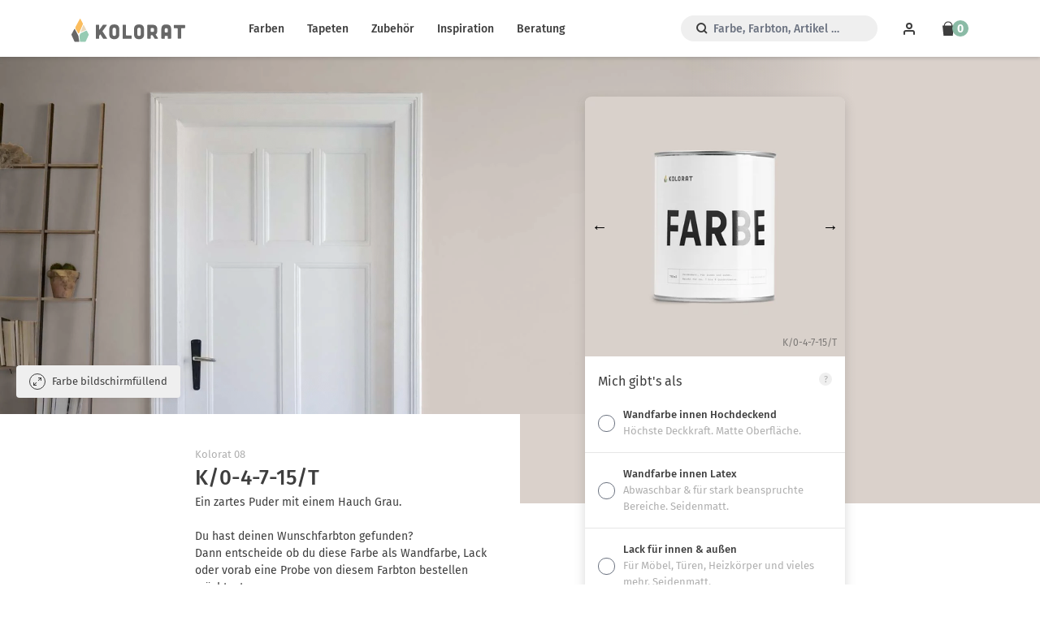

--- FILE ---
content_type: text/html; charset=utf-8
request_url: https://www.kolorat.de/products/k-0-4-7-15-t
body_size: 17947
content:
<!DOCTYPE html>
<html>
<head>
<meta charset='utf-8'>
<meta content='IE=edge,chrome=1' http-equiv='X-UA-Compatible'>
<meta content='width=device-width, initial-scale=1' name='viewport'>
<meta content='66NSKc6TnGhOQka1fsUaU1_Fuen3qlcKngZ4QdJI2uo' name='google-site-verification'>
<meta content='3df8834e51c8ba8d0a64fce890dd7088' name='p:domain_verify'>
<meta content='411eed2bd4366d7fac9278040032ff41' name='p:domain_verify'>
<meta content='Kolorat' name='apple-mobile-web-app-title'>
<link href='https://www.kolorat.de/products/k-0-4-7-15-t' rel='canonical'>
<link as='image' href='//www.kolorat.de/cdn/shop/t/25/assets/farbe_detail_hg_neu.jpg?v=144476309378665631801765443222' rel='preload' type='image/jpeg'>
<link as='image' href='//www.kolorat.de/cdn/shop/t/25/assets/farbe_detail_alpha_neu-compressor.png?v=148391794560446075551765443222' rel='preload' type='image/png'>
<link as='image' href='//www.kolorat.de/cdn/shop/t/25/assets/stuhl_kreidefarbe.png?v=45647551407538922151765443222' rel='preload' type='image/jpeg'>
<link as='image' href='//www.kolorat.de/cdn/shop/t/25/assets/stuhl_kreidefarbe_maske3.png?v=38290020240286305151765443222' rel='preload' type='image/png'>
<link href='//www.kolorat.de/cdn/shop/t/25/assets/favicon.ico?v=128102014097852869371765443222' rel='icon' sizes='32x32'>
<link href='//www.kolorat.de/cdn/shop/t/25/assets/favicon.ico?v=128102014097852869371765443222' rel='shortcut icon'>
<link href='//www.kolorat.de/cdn/shop/t/25/assets/icon_blk.svg?v=168998574532512478551765443222' rel='icon' type='image/svg+xml'>
<link href='//www.kolorat.de/cdn/shop/t/25/assets/apple-touch-icon.png?v=81358389883303999371765443222' rel='icon' type='image/png'>
<link href='//www.kolorat.de/cdn/shop/t/25/assets/apple-touch-icon.png?v=81358389883303999371765443222' rel='apple-touch-icon'>
<title>
K/0-4-7-15/T &ndash; Kolorat
</title>

<meta content='Ein zartes Puder mit einem Hauch Grau.' name='description'>


<link href="//www.kolorat.de/cdn/shop/t/25/assets/application.css?v=43264420874812679801768214770" rel="stylesheet" type="text/css" media="all" />
<script src="//www.kolorat.de/cdn/shop/t/25/assets/application.js?v=9501352216437657801765443362" type="text/javascript"></script>
<script>window.performance && window.performance.mark && window.performance.mark('shopify.content_for_header.start');</script><meta name="google-site-verification" content="JrW-5UcXO2fFtuba0nSxxvsw0jsiXLu63gIMBdYonMk">
<meta name="facebook-domain-verification" content="4k6e12fdxa1j4f34m8b80fwpfdhiib">
<meta id="shopify-digital-wallet" name="shopify-digital-wallet" content="/2754674737/digital_wallets/dialog">
<meta name="shopify-checkout-api-token" content="eee9e309de0a3afd3c2cef635226e327">
<meta id="in-context-paypal-metadata" data-shop-id="2754674737" data-venmo-supported="false" data-environment="production" data-locale="de_DE" data-paypal-v4="true" data-currency="EUR">
<link rel="alternate" type="application/json+oembed" href="https://www.kolorat.de/products/k-0-4-7-15-t.oembed">
<script async="async" src="/checkouts/internal/preloads.js?locale=de-DE"></script>
<link rel="preconnect" href="https://shop.app" crossorigin="anonymous">
<script async="async" src="https://shop.app/checkouts/internal/preloads.js?locale=de-DE&shop_id=2754674737" crossorigin="anonymous"></script>
<script id="apple-pay-shop-capabilities" type="application/json">{"shopId":2754674737,"countryCode":"DE","currencyCode":"EUR","merchantCapabilities":["supports3DS"],"merchantId":"gid:\/\/shopify\/Shop\/2754674737","merchantName":"Kolorat","requiredBillingContactFields":["postalAddress","email"],"requiredShippingContactFields":["postalAddress","email"],"shippingType":"shipping","supportedNetworks":["visa","maestro","masterCard","amex"],"total":{"type":"pending","label":"Kolorat","amount":"1.00"},"shopifyPaymentsEnabled":true,"supportsSubscriptions":true}</script>
<script id="shopify-features" type="application/json">{"accessToken":"eee9e309de0a3afd3c2cef635226e327","betas":["rich-media-storefront-analytics"],"domain":"www.kolorat.de","predictiveSearch":true,"shopId":2754674737,"locale":"de"}</script>
<script>var Shopify = Shopify || {};
Shopify.shop = "kolorat.myshopify.com";
Shopify.locale = "de";
Shopify.currency = {"active":"EUR","rate":"1.0"};
Shopify.country = "DE";
Shopify.theme = {"name":"io-9767-kolorat-dies-und-das","id":174506115340,"schema_name":null,"schema_version":null,"theme_store_id":null,"role":"main"};
Shopify.theme.handle = "null";
Shopify.theme.style = {"id":null,"handle":null};
Shopify.cdnHost = "www.kolorat.de/cdn";
Shopify.routes = Shopify.routes || {};
Shopify.routes.root = "/";</script>
<script type="module">!function(o){(o.Shopify=o.Shopify||{}).modules=!0}(window);</script>
<script>!function(o){function n(){var o=[];function n(){o.push(Array.prototype.slice.apply(arguments))}return n.q=o,n}var t=o.Shopify=o.Shopify||{};t.loadFeatures=n(),t.autoloadFeatures=n()}(window);</script>
<script>
  window.ShopifyPay = window.ShopifyPay || {};
  window.ShopifyPay.apiHost = "shop.app\/pay";
  window.ShopifyPay.redirectState = null;
</script>
<script id="shop-js-analytics" type="application/json">{"pageType":"product"}</script>
<script defer="defer" async type="module" src="//www.kolorat.de/cdn/shopifycloud/shop-js/modules/v2/client.init-shop-cart-sync_kxAhZfSm.de.esm.js"></script>
<script defer="defer" async type="module" src="//www.kolorat.de/cdn/shopifycloud/shop-js/modules/v2/chunk.common_5BMd6ono.esm.js"></script>
<script type="module">
  await import("//www.kolorat.de/cdn/shopifycloud/shop-js/modules/v2/client.init-shop-cart-sync_kxAhZfSm.de.esm.js");
await import("//www.kolorat.de/cdn/shopifycloud/shop-js/modules/v2/chunk.common_5BMd6ono.esm.js");

  window.Shopify.SignInWithShop?.initShopCartSync?.({"fedCMEnabled":true,"windoidEnabled":true});

</script>
<script>
  window.Shopify = window.Shopify || {};
  if (!window.Shopify.featureAssets) window.Shopify.featureAssets = {};
  window.Shopify.featureAssets['shop-js'] = {"shop-cart-sync":["modules/v2/client.shop-cart-sync_81xuAXRO.de.esm.js","modules/v2/chunk.common_5BMd6ono.esm.js"],"init-fed-cm":["modules/v2/client.init-fed-cm_B2l2C8gd.de.esm.js","modules/v2/chunk.common_5BMd6ono.esm.js"],"shop-button":["modules/v2/client.shop-button_DteRmTIv.de.esm.js","modules/v2/chunk.common_5BMd6ono.esm.js"],"init-windoid":["modules/v2/client.init-windoid_BrVTPDHy.de.esm.js","modules/v2/chunk.common_5BMd6ono.esm.js"],"shop-cash-offers":["modules/v2/client.shop-cash-offers_uZhaqfcC.de.esm.js","modules/v2/chunk.common_5BMd6ono.esm.js","modules/v2/chunk.modal_DhTZgVSk.esm.js"],"shop-toast-manager":["modules/v2/client.shop-toast-manager_lTRStNPf.de.esm.js","modules/v2/chunk.common_5BMd6ono.esm.js"],"init-shop-email-lookup-coordinator":["modules/v2/client.init-shop-email-lookup-coordinator_BhyMm2Vh.de.esm.js","modules/v2/chunk.common_5BMd6ono.esm.js"],"pay-button":["modules/v2/client.pay-button_uIj7-e2V.de.esm.js","modules/v2/chunk.common_5BMd6ono.esm.js"],"avatar":["modules/v2/client.avatar_BTnouDA3.de.esm.js"],"init-shop-cart-sync":["modules/v2/client.init-shop-cart-sync_kxAhZfSm.de.esm.js","modules/v2/chunk.common_5BMd6ono.esm.js"],"shop-login-button":["modules/v2/client.shop-login-button_hqVUT9QF.de.esm.js","modules/v2/chunk.common_5BMd6ono.esm.js","modules/v2/chunk.modal_DhTZgVSk.esm.js"],"init-customer-accounts-sign-up":["modules/v2/client.init-customer-accounts-sign-up_0Oyvgx7Z.de.esm.js","modules/v2/client.shop-login-button_hqVUT9QF.de.esm.js","modules/v2/chunk.common_5BMd6ono.esm.js","modules/v2/chunk.modal_DhTZgVSk.esm.js"],"init-shop-for-new-customer-accounts":["modules/v2/client.init-shop-for-new-customer-accounts_DojLPa1w.de.esm.js","modules/v2/client.shop-login-button_hqVUT9QF.de.esm.js","modules/v2/chunk.common_5BMd6ono.esm.js","modules/v2/chunk.modal_DhTZgVSk.esm.js"],"init-customer-accounts":["modules/v2/client.init-customer-accounts_DWlFj6gc.de.esm.js","modules/v2/client.shop-login-button_hqVUT9QF.de.esm.js","modules/v2/chunk.common_5BMd6ono.esm.js","modules/v2/chunk.modal_DhTZgVSk.esm.js"],"shop-follow-button":["modules/v2/client.shop-follow-button_BEIcZOGj.de.esm.js","modules/v2/chunk.common_5BMd6ono.esm.js","modules/v2/chunk.modal_DhTZgVSk.esm.js"],"lead-capture":["modules/v2/client.lead-capture_BSpzCmmh.de.esm.js","modules/v2/chunk.common_5BMd6ono.esm.js","modules/v2/chunk.modal_DhTZgVSk.esm.js"],"checkout-modal":["modules/v2/client.checkout-modal_8HiTfxyj.de.esm.js","modules/v2/chunk.common_5BMd6ono.esm.js","modules/v2/chunk.modal_DhTZgVSk.esm.js"],"shop-login":["modules/v2/client.shop-login_Fe0VhLV0.de.esm.js","modules/v2/chunk.common_5BMd6ono.esm.js","modules/v2/chunk.modal_DhTZgVSk.esm.js"],"payment-terms":["modules/v2/client.payment-terms_C8PkVPzh.de.esm.js","modules/v2/chunk.common_5BMd6ono.esm.js","modules/v2/chunk.modal_DhTZgVSk.esm.js"]};
</script>
<script>(function() {
  var isLoaded = false;
  function asyncLoad() {
    if (isLoaded) return;
    isLoaded = true;
    var urls = ["https:\/\/whatschat.shopiapps.in\/script\/sp-whatsapp-app-tabs.js?version=1.0\u0026shop=kolorat.myshopify.com","https:\/\/configs.carthike.com\/carthike.js?shop=kolorat.myshopify.com"];
    for (var i = 0; i < urls.length; i++) {
      var s = document.createElement('script');
      s.type = 'text/javascript';
      s.async = true;
      s.src = urls[i];
      var x = document.getElementsByTagName('script')[0];
      x.parentNode.insertBefore(s, x);
    }
  };
  if(window.attachEvent) {
    window.attachEvent('onload', asyncLoad);
  } else {
    window.addEventListener('load', asyncLoad, false);
  }
})();</script>
<script id="__st">var __st={"a":2754674737,"offset":3600,"reqid":"3094f9b8-4600-4c87-b75f-ced5f0938a66-1768973526","pageurl":"www.kolorat.de\/products\/k-0-4-7-15-t","u":"1540106d2636","p":"product","rtyp":"product","rid":11547252687116};</script>
<script>window.ShopifyPaypalV4VisibilityTracking = true;</script>
<script id="captcha-bootstrap">!function(){'use strict';const t='contact',e='account',n='new_comment',o=[[t,t],['blogs',n],['comments',n],[t,'customer']],c=[[e,'customer_login'],[e,'guest_login'],[e,'recover_customer_password'],[e,'create_customer']],r=t=>t.map((([t,e])=>`form[action*='/${t}']:not([data-nocaptcha='true']) input[name='form_type'][value='${e}']`)).join(','),a=t=>()=>t?[...document.querySelectorAll(t)].map((t=>t.form)):[];function s(){const t=[...o],e=r(t);return a(e)}const i='password',u='form_key',d=['recaptcha-v3-token','g-recaptcha-response','h-captcha-response',i],f=()=>{try{return window.sessionStorage}catch{return}},m='__shopify_v',_=t=>t.elements[u];function p(t,e,n=!1){try{const o=window.sessionStorage,c=JSON.parse(o.getItem(e)),{data:r}=function(t){const{data:e,action:n}=t;return t[m]||n?{data:e,action:n}:{data:t,action:n}}(c);for(const[e,n]of Object.entries(r))t.elements[e]&&(t.elements[e].value=n);n&&o.removeItem(e)}catch(o){console.error('form repopulation failed',{error:o})}}const l='form_type',E='cptcha';function T(t){t.dataset[E]=!0}const w=window,h=w.document,L='Shopify',v='ce_forms',y='captcha';let A=!1;((t,e)=>{const n=(g='f06e6c50-85a8-45c8-87d0-21a2b65856fe',I='https://cdn.shopify.com/shopifycloud/storefront-forms-hcaptcha/ce_storefront_forms_captcha_hcaptcha.v1.5.2.iife.js',D={infoText:'Durch hCaptcha geschützt',privacyText:'Datenschutz',termsText:'Allgemeine Geschäftsbedingungen'},(t,e,n)=>{const o=w[L][v],c=o.bindForm;if(c)return c(t,g,e,D).then(n);var r;o.q.push([[t,g,e,D],n]),r=I,A||(h.body.append(Object.assign(h.createElement('script'),{id:'captcha-provider',async:!0,src:r})),A=!0)});var g,I,D;w[L]=w[L]||{},w[L][v]=w[L][v]||{},w[L][v].q=[],w[L][y]=w[L][y]||{},w[L][y].protect=function(t,e){n(t,void 0,e),T(t)},Object.freeze(w[L][y]),function(t,e,n,w,h,L){const[v,y,A,g]=function(t,e,n){const i=e?o:[],u=t?c:[],d=[...i,...u],f=r(d),m=r(i),_=r(d.filter((([t,e])=>n.includes(e))));return[a(f),a(m),a(_),s()]}(w,h,L),I=t=>{const e=t.target;return e instanceof HTMLFormElement?e:e&&e.form},D=t=>v().includes(t);t.addEventListener('submit',(t=>{const e=I(t);if(!e)return;const n=D(e)&&!e.dataset.hcaptchaBound&&!e.dataset.recaptchaBound,o=_(e),c=g().includes(e)&&(!o||!o.value);(n||c)&&t.preventDefault(),c&&!n&&(function(t){try{if(!f())return;!function(t){const e=f();if(!e)return;const n=_(t);if(!n)return;const o=n.value;o&&e.removeItem(o)}(t);const e=Array.from(Array(32),(()=>Math.random().toString(36)[2])).join('');!function(t,e){_(t)||t.append(Object.assign(document.createElement('input'),{type:'hidden',name:u})),t.elements[u].value=e}(t,e),function(t,e){const n=f();if(!n)return;const o=[...t.querySelectorAll(`input[type='${i}']`)].map((({name:t})=>t)),c=[...d,...o],r={};for(const[a,s]of new FormData(t).entries())c.includes(a)||(r[a]=s);n.setItem(e,JSON.stringify({[m]:1,action:t.action,data:r}))}(t,e)}catch(e){console.error('failed to persist form',e)}}(e),e.submit())}));const S=(t,e)=>{t&&!t.dataset[E]&&(n(t,e.some((e=>e===t))),T(t))};for(const o of['focusin','change'])t.addEventListener(o,(t=>{const e=I(t);D(e)&&S(e,y())}));const B=e.get('form_key'),M=e.get(l),P=B&&M;t.addEventListener('DOMContentLoaded',(()=>{const t=y();if(P)for(const e of t)e.elements[l].value===M&&p(e,B);[...new Set([...A(),...v().filter((t=>'true'===t.dataset.shopifyCaptcha))])].forEach((e=>S(e,t)))}))}(h,new URLSearchParams(w.location.search),n,t,e,['guest_login'])})(!0,!0)}();</script>
<script integrity="sha256-4kQ18oKyAcykRKYeNunJcIwy7WH5gtpwJnB7kiuLZ1E=" data-source-attribution="shopify.loadfeatures" defer="defer" src="//www.kolorat.de/cdn/shopifycloud/storefront/assets/storefront/load_feature-a0a9edcb.js" crossorigin="anonymous"></script>
<script crossorigin="anonymous" defer="defer" src="//www.kolorat.de/cdn/shopifycloud/storefront/assets/shopify_pay/storefront-65b4c6d7.js?v=20250812"></script>
<script data-source-attribution="shopify.dynamic_checkout.dynamic.init">var Shopify=Shopify||{};Shopify.PaymentButton=Shopify.PaymentButton||{isStorefrontPortableWallets:!0,init:function(){window.Shopify.PaymentButton.init=function(){};var t=document.createElement("script");t.src="https://www.kolorat.de/cdn/shopifycloud/portable-wallets/latest/portable-wallets.de.js",t.type="module",document.head.appendChild(t)}};
</script>
<script data-source-attribution="shopify.dynamic_checkout.buyer_consent">
  function portableWalletsHideBuyerConsent(e){var t=document.getElementById("shopify-buyer-consent"),n=document.getElementById("shopify-subscription-policy-button");t&&n&&(t.classList.add("hidden"),t.setAttribute("aria-hidden","true"),n.removeEventListener("click",e))}function portableWalletsShowBuyerConsent(e){var t=document.getElementById("shopify-buyer-consent"),n=document.getElementById("shopify-subscription-policy-button");t&&n&&(t.classList.remove("hidden"),t.removeAttribute("aria-hidden"),n.addEventListener("click",e))}window.Shopify?.PaymentButton&&(window.Shopify.PaymentButton.hideBuyerConsent=portableWalletsHideBuyerConsent,window.Shopify.PaymentButton.showBuyerConsent=portableWalletsShowBuyerConsent);
</script>
<script data-source-attribution="shopify.dynamic_checkout.cart.bootstrap">document.addEventListener("DOMContentLoaded",(function(){function t(){return document.querySelector("shopify-accelerated-checkout-cart, shopify-accelerated-checkout")}if(t())Shopify.PaymentButton.init();else{new MutationObserver((function(e,n){t()&&(Shopify.PaymentButton.init(),n.disconnect())})).observe(document.body,{childList:!0,subtree:!0})}}));
</script>
<script id='scb4127' type='text/javascript' async='' src='https://www.kolorat.de/cdn/shopifycloud/privacy-banner/storefront-banner.js'></script><link id="shopify-accelerated-checkout-styles" rel="stylesheet" media="screen" href="https://www.kolorat.de/cdn/shopifycloud/portable-wallets/latest/accelerated-checkout-backwards-compat.css" crossorigin="anonymous">
<style id="shopify-accelerated-checkout-cart">
        #shopify-buyer-consent {
  margin-top: 1em;
  display: inline-block;
  width: 100%;
}

#shopify-buyer-consent.hidden {
  display: none;
}

#shopify-subscription-policy-button {
  background: none;
  border: none;
  padding: 0;
  text-decoration: underline;
  font-size: inherit;
  cursor: pointer;
}

#shopify-subscription-policy-button::before {
  box-shadow: none;
}

      </style>

<script>window.performance && window.performance.mark && window.performance.mark('shopify.content_for_header.end');</script>
<link href="https://monorail-edge.shopifysvc.com" rel="dns-prefetch">
<script>(function(){if ("sendBeacon" in navigator && "performance" in window) {try {var session_token_from_headers = performance.getEntriesByType('navigation')[0].serverTiming.find(x => x.name == '_s').description;} catch {var session_token_from_headers = undefined;}var session_cookie_matches = document.cookie.match(/_shopify_s=([^;]*)/);var session_token_from_cookie = session_cookie_matches && session_cookie_matches.length === 2 ? session_cookie_matches[1] : "";var session_token = session_token_from_headers || session_token_from_cookie || "";function handle_abandonment_event(e) {var entries = performance.getEntries().filter(function(entry) {return /monorail-edge.shopifysvc.com/.test(entry.name);});if (!window.abandonment_tracked && entries.length === 0) {window.abandonment_tracked = true;var currentMs = Date.now();var navigation_start = performance.timing.navigationStart;var payload = {shop_id: 2754674737,url: window.location.href,navigation_start,duration: currentMs - navigation_start,session_token,page_type: "product"};window.navigator.sendBeacon("https://monorail-edge.shopifysvc.com/v1/produce", JSON.stringify({schema_id: "online_store_buyer_site_abandonment/1.1",payload: payload,metadata: {event_created_at_ms: currentMs,event_sent_at_ms: currentMs}}));}}window.addEventListener('pagehide', handle_abandonment_event);}}());</script>
<script id="web-pixels-manager-setup">(function e(e,d,r,n,o){if(void 0===o&&(o={}),!Boolean(null===(a=null===(i=window.Shopify)||void 0===i?void 0:i.analytics)||void 0===a?void 0:a.replayQueue)){var i,a;window.Shopify=window.Shopify||{};var t=window.Shopify;t.analytics=t.analytics||{};var s=t.analytics;s.replayQueue=[],s.publish=function(e,d,r){return s.replayQueue.push([e,d,r]),!0};try{self.performance.mark("wpm:start")}catch(e){}var l=function(){var e={modern:/Edge?\/(1{2}[4-9]|1[2-9]\d|[2-9]\d{2}|\d{4,})\.\d+(\.\d+|)|Firefox\/(1{2}[4-9]|1[2-9]\d|[2-9]\d{2}|\d{4,})\.\d+(\.\d+|)|Chrom(ium|e)\/(9{2}|\d{3,})\.\d+(\.\d+|)|(Maci|X1{2}).+ Version\/(15\.\d+|(1[6-9]|[2-9]\d|\d{3,})\.\d+)([,.]\d+|)( \(\w+\)|)( Mobile\/\w+|) Safari\/|Chrome.+OPR\/(9{2}|\d{3,})\.\d+\.\d+|(CPU[ +]OS|iPhone[ +]OS|CPU[ +]iPhone|CPU IPhone OS|CPU iPad OS)[ +]+(15[._]\d+|(1[6-9]|[2-9]\d|\d{3,})[._]\d+)([._]\d+|)|Android:?[ /-](13[3-9]|1[4-9]\d|[2-9]\d{2}|\d{4,})(\.\d+|)(\.\d+|)|Android.+Firefox\/(13[5-9]|1[4-9]\d|[2-9]\d{2}|\d{4,})\.\d+(\.\d+|)|Android.+Chrom(ium|e)\/(13[3-9]|1[4-9]\d|[2-9]\d{2}|\d{4,})\.\d+(\.\d+|)|SamsungBrowser\/([2-9]\d|\d{3,})\.\d+/,legacy:/Edge?\/(1[6-9]|[2-9]\d|\d{3,})\.\d+(\.\d+|)|Firefox\/(5[4-9]|[6-9]\d|\d{3,})\.\d+(\.\d+|)|Chrom(ium|e)\/(5[1-9]|[6-9]\d|\d{3,})\.\d+(\.\d+|)([\d.]+$|.*Safari\/(?![\d.]+ Edge\/[\d.]+$))|(Maci|X1{2}).+ Version\/(10\.\d+|(1[1-9]|[2-9]\d|\d{3,})\.\d+)([,.]\d+|)( \(\w+\)|)( Mobile\/\w+|) Safari\/|Chrome.+OPR\/(3[89]|[4-9]\d|\d{3,})\.\d+\.\d+|(CPU[ +]OS|iPhone[ +]OS|CPU[ +]iPhone|CPU IPhone OS|CPU iPad OS)[ +]+(10[._]\d+|(1[1-9]|[2-9]\d|\d{3,})[._]\d+)([._]\d+|)|Android:?[ /-](13[3-9]|1[4-9]\d|[2-9]\d{2}|\d{4,})(\.\d+|)(\.\d+|)|Mobile Safari.+OPR\/([89]\d|\d{3,})\.\d+\.\d+|Android.+Firefox\/(13[5-9]|1[4-9]\d|[2-9]\d{2}|\d{4,})\.\d+(\.\d+|)|Android.+Chrom(ium|e)\/(13[3-9]|1[4-9]\d|[2-9]\d{2}|\d{4,})\.\d+(\.\d+|)|Android.+(UC? ?Browser|UCWEB|U3)[ /]?(15\.([5-9]|\d{2,})|(1[6-9]|[2-9]\d|\d{3,})\.\d+)\.\d+|SamsungBrowser\/(5\.\d+|([6-9]|\d{2,})\.\d+)|Android.+MQ{2}Browser\/(14(\.(9|\d{2,})|)|(1[5-9]|[2-9]\d|\d{3,})(\.\d+|))(\.\d+|)|K[Aa][Ii]OS\/(3\.\d+|([4-9]|\d{2,})\.\d+)(\.\d+|)/},d=e.modern,r=e.legacy,n=navigator.userAgent;return n.match(d)?"modern":n.match(r)?"legacy":"unknown"}(),u="modern"===l?"modern":"legacy",c=(null!=n?n:{modern:"",legacy:""})[u],f=function(e){return[e.baseUrl,"/wpm","/b",e.hashVersion,"modern"===e.buildTarget?"m":"l",".js"].join("")}({baseUrl:d,hashVersion:r,buildTarget:u}),m=function(e){var d=e.version,r=e.bundleTarget,n=e.surface,o=e.pageUrl,i=e.monorailEndpoint;return{emit:function(e){var a=e.status,t=e.errorMsg,s=(new Date).getTime(),l=JSON.stringify({metadata:{event_sent_at_ms:s},events:[{schema_id:"web_pixels_manager_load/3.1",payload:{version:d,bundle_target:r,page_url:o,status:a,surface:n,error_msg:t},metadata:{event_created_at_ms:s}}]});if(!i)return console&&console.warn&&console.warn("[Web Pixels Manager] No Monorail endpoint provided, skipping logging."),!1;try{return self.navigator.sendBeacon.bind(self.navigator)(i,l)}catch(e){}var u=new XMLHttpRequest;try{return u.open("POST",i,!0),u.setRequestHeader("Content-Type","text/plain"),u.send(l),!0}catch(e){return console&&console.warn&&console.warn("[Web Pixels Manager] Got an unhandled error while logging to Monorail."),!1}}}}({version:r,bundleTarget:l,surface:e.surface,pageUrl:self.location.href,monorailEndpoint:e.monorailEndpoint});try{o.browserTarget=l,function(e){var d=e.src,r=e.async,n=void 0===r||r,o=e.onload,i=e.onerror,a=e.sri,t=e.scriptDataAttributes,s=void 0===t?{}:t,l=document.createElement("script"),u=document.querySelector("head"),c=document.querySelector("body");if(l.async=n,l.src=d,a&&(l.integrity=a,l.crossOrigin="anonymous"),s)for(var f in s)if(Object.prototype.hasOwnProperty.call(s,f))try{l.dataset[f]=s[f]}catch(e){}if(o&&l.addEventListener("load",o),i&&l.addEventListener("error",i),u)u.appendChild(l);else{if(!c)throw new Error("Did not find a head or body element to append the script");c.appendChild(l)}}({src:f,async:!0,onload:function(){if(!function(){var e,d;return Boolean(null===(d=null===(e=window.Shopify)||void 0===e?void 0:e.analytics)||void 0===d?void 0:d.initialized)}()){var d=window.webPixelsManager.init(e)||void 0;if(d){var r=window.Shopify.analytics;r.replayQueue.forEach((function(e){var r=e[0],n=e[1],o=e[2];d.publishCustomEvent(r,n,o)})),r.replayQueue=[],r.publish=d.publishCustomEvent,r.visitor=d.visitor,r.initialized=!0}}},onerror:function(){return m.emit({status:"failed",errorMsg:"".concat(f," has failed to load")})},sri:function(e){var d=/^sha384-[A-Za-z0-9+/=]+$/;return"string"==typeof e&&d.test(e)}(c)?c:"",scriptDataAttributes:o}),m.emit({status:"loading"})}catch(e){m.emit({status:"failed",errorMsg:(null==e?void 0:e.message)||"Unknown error"})}}})({shopId: 2754674737,storefrontBaseUrl: "https://www.kolorat.de",extensionsBaseUrl: "https://extensions.shopifycdn.com/cdn/shopifycloud/web-pixels-manager",monorailEndpoint: "https://monorail-edge.shopifysvc.com/unstable/produce_batch",surface: "storefront-renderer",enabledBetaFlags: ["2dca8a86"],webPixelsConfigList: [{"id":"1526268172","configuration":"{\"config\":\"{\\\"google_tag_ids\\\":[\\\"G-L1K707NZ9N\\\",\\\"GT-KV595G9K\\\",\\\"AW-957377282\\\"],\\\"target_country\\\":\\\"DE\\\",\\\"gtag_events\\\":[{\\\"type\\\":\\\"search\\\",\\\"action_label\\\":[\\\"AW-957377282\\\/m0a1CLr4tr0bEILWwcgD\\\",\\\"G-L1K707NZ9N\\\",\\\"AW-957377282\\\"]},{\\\"type\\\":\\\"begin_checkout\\\",\\\"action_label\\\":[\\\"AW-957377282\\\/nbLuCNz2tr0bEILWwcgD\\\",\\\"G-L1K707NZ9N\\\",\\\"AW-957377282\\\"]},{\\\"type\\\":\\\"view_item\\\",\\\"action_label\\\":[\\\"AW-957377282\\\/ET4MCLf4tr0bEILWwcgD\\\",\\\"MC-Y3P0X8ZGTP\\\",\\\"G-L1K707NZ9N\\\",\\\"AW-957377282\\\"]},{\\\"type\\\":\\\"purchase\\\",\\\"action_label\\\":[\\\"AW-957377282\\\/-CELCNn2tr0bEILWwcgD\\\",\\\"MC-Y3P0X8ZGTP\\\",\\\"G-L1K707NZ9N\\\",\\\"AW-957377282\\\"]},{\\\"type\\\":\\\"page_view\\\",\\\"action_label\\\":[\\\"AW-957377282\\\/GBMMCLT4tr0bEILWwcgD\\\",\\\"MC-Y3P0X8ZGTP\\\",\\\"G-L1K707NZ9N\\\",\\\"AW-957377282\\\"]},{\\\"type\\\":\\\"add_payment_info\\\",\\\"action_label\\\":[\\\"AW-957377282\\\/7bMyCL34tr0bEILWwcgD\\\",\\\"G-L1K707NZ9N\\\",\\\"AW-957377282\\\"]},{\\\"type\\\":\\\"add_to_cart\\\",\\\"action_label\\\":[\\\"AW-957377282\\\/I-uaCLH4tr0bEILWwcgD\\\",\\\"G-L1K707NZ9N\\\",\\\"AW-957377282\\\"]}],\\\"enable_monitoring_mode\\\":false}\"}","eventPayloadVersion":"v1","runtimeContext":"OPEN","scriptVersion":"b2a88bafab3e21179ed38636efcd8a93","type":"APP","apiClientId":1780363,"privacyPurposes":[],"dataSharingAdjustments":{"protectedCustomerApprovalScopes":["read_customer_address","read_customer_email","read_customer_name","read_customer_personal_data","read_customer_phone"]}},{"id":"1271169292","configuration":"{\"pixel_id\":\"1078074324367142\",\"pixel_type\":\"facebook_pixel\"}","eventPayloadVersion":"v1","runtimeContext":"OPEN","scriptVersion":"ca16bc87fe92b6042fbaa3acc2fbdaa6","type":"APP","apiClientId":2329312,"privacyPurposes":["ANALYTICS","MARKETING","SALE_OF_DATA"],"dataSharingAdjustments":{"protectedCustomerApprovalScopes":["read_customer_address","read_customer_email","read_customer_name","read_customer_personal_data","read_customer_phone"]}},{"id":"129859852","configuration":"{\"tagID\":\"2612680149617\"}","eventPayloadVersion":"v1","runtimeContext":"STRICT","scriptVersion":"18031546ee651571ed29edbe71a3550b","type":"APP","apiClientId":3009811,"privacyPurposes":["ANALYTICS","MARKETING","SALE_OF_DATA"],"dataSharingAdjustments":{"protectedCustomerApprovalScopes":["read_customer_address","read_customer_email","read_customer_name","read_customer_personal_data","read_customer_phone"]}},{"id":"shopify-app-pixel","configuration":"{}","eventPayloadVersion":"v1","runtimeContext":"STRICT","scriptVersion":"0450","apiClientId":"shopify-pixel","type":"APP","privacyPurposes":["ANALYTICS","MARKETING"]},{"id":"shopify-custom-pixel","eventPayloadVersion":"v1","runtimeContext":"LAX","scriptVersion":"0450","apiClientId":"shopify-pixel","type":"CUSTOM","privacyPurposes":["ANALYTICS","MARKETING"]}],isMerchantRequest: false,initData: {"shop":{"name":"Kolorat","paymentSettings":{"currencyCode":"EUR"},"myshopifyDomain":"kolorat.myshopify.com","countryCode":"DE","storefrontUrl":"https:\/\/www.kolorat.de"},"customer":null,"cart":null,"checkout":null,"productVariants":[{"price":{"amount":9.95,"currencyCode":"EUR"},"product":{"title":"K\/0-4-7-15\/T","vendor":"Kolorat","id":"11547252687116","untranslatedTitle":"K\/0-4-7-15\/T","url":"\/products\/k-0-4-7-15-t","type":"Farbe"},"id":"54128531800332","image":{"src":"\/\/www.kolorat.de\/cdn\/shop\/files\/bbfa6915e8ec3cc1427dd4133d7d3668.png?v=1741123810"},"sku":"4069726071653","title":"Wandfarbe innen Hochdeckend \/ 0,2l","untranslatedTitle":"Wandfarbe innen Hochdeckend \/ 0,2l"},{"price":{"amount":49.95,"currencyCode":"EUR"},"product":{"title":"K\/0-4-7-15\/T","vendor":"Kolorat","id":"11547252687116","untranslatedTitle":"K\/0-4-7-15\/T","url":"\/products\/k-0-4-7-15-t","type":"Farbe"},"id":"54128531833100","image":{"src":"\/\/www.kolorat.de\/cdn\/shop\/files\/bbfa6915e8ec3cc1427dd4133d7d3668.png?v=1741123810"},"sku":"4069726042257","title":"Wandfarbe innen Hochdeckend \/ 2,5l","untranslatedTitle":"Wandfarbe innen Hochdeckend \/ 2,5l"},{"price":{"amount":79.95,"currencyCode":"EUR"},"product":{"title":"K\/0-4-7-15\/T","vendor":"Kolorat","id":"11547252687116","untranslatedTitle":"K\/0-4-7-15\/T","url":"\/products\/k-0-4-7-15-t","type":"Farbe"},"id":"54128531865868","image":{"src":"\/\/www.kolorat.de\/cdn\/shop\/files\/bbfa6915e8ec3cc1427dd4133d7d3668.png?v=1741123810"},"sku":"4069726052058","title":"Wandfarbe innen Hochdeckend \/ 5,0l","untranslatedTitle":"Wandfarbe innen Hochdeckend \/ 5,0l"},{"price":{"amount":109.95,"currencyCode":"EUR"},"product":{"title":"K\/0-4-7-15\/T","vendor":"Kolorat","id":"11547252687116","untranslatedTitle":"K\/0-4-7-15\/T","url":"\/products\/k-0-4-7-15-t","type":"Farbe"},"id":"54128531898636","image":{"src":"\/\/www.kolorat.de\/cdn\/shop\/files\/bbfa6915e8ec3cc1427dd4133d7d3668.png?v=1741123810"},"sku":"4069726061852","title":"Wandfarbe innen Hochdeckend \/ 10,0l","untranslatedTitle":"Wandfarbe innen Hochdeckend \/ 10,0l"},{"price":{"amount":52.95,"currencyCode":"EUR"},"product":{"title":"K\/0-4-7-15\/T","vendor":"Kolorat","id":"11547252687116","untranslatedTitle":"K\/0-4-7-15\/T","url":"\/products\/k-0-4-7-15-t","type":"Farbe"},"id":"54128531931404","image":{"src":"\/\/www.kolorat.de\/cdn\/shop\/files\/bbfa6915e8ec3cc1427dd4133d7d3668.png?v=1741123810"},"sku":"4069726081454","title":"Wandfarbe innen Latex \/ 2,5l","untranslatedTitle":"Wandfarbe innen Latex \/ 2,5l"},{"price":{"amount":82.95,"currencyCode":"EUR"},"product":{"title":"K\/0-4-7-15\/T","vendor":"Kolorat","id":"11547252687116","untranslatedTitle":"K\/0-4-7-15\/T","url":"\/products\/k-0-4-7-15-t","type":"Farbe"},"id":"54128531964172","image":{"src":"\/\/www.kolorat.de\/cdn\/shop\/files\/bbfa6915e8ec3cc1427dd4133d7d3668.png?v=1741123810"},"sku":"4069726091255","title":"Wandfarbe innen Latex \/ 5,0l","untranslatedTitle":"Wandfarbe innen Latex \/ 5,0l"},{"price":{"amount":36.95,"currencyCode":"EUR"},"product":{"title":"K\/0-4-7-15\/T","vendor":"Kolorat","id":"11547252687116","untranslatedTitle":"K\/0-4-7-15\/T","url":"\/products\/k-0-4-7-15-t","type":"Farbe"},"id":"54128531996940","image":{"src":"\/\/www.kolorat.de\/cdn\/shop\/files\/bbfa6915e8ec3cc1427dd4133d7d3668.png?v=1741123810"},"sku":"4069726003050","title":"Lack für innen \u0026 außen \/ 0,75l","untranslatedTitle":"Lack für innen \u0026 außen \/ 0,75l"},{"price":{"amount":89.95,"currencyCode":"EUR"},"product":{"title":"K\/0-4-7-15\/T","vendor":"Kolorat","id":"11547252687116","untranslatedTitle":"K\/0-4-7-15\/T","url":"\/products\/k-0-4-7-15-t","type":"Farbe"},"id":"54128532029708","image":{"src":"\/\/www.kolorat.de\/cdn\/shop\/files\/bbfa6915e8ec3cc1427dd4133d7d3668.png?v=1741123810"},"sku":"4069726012854","title":"Lack für innen \u0026 außen \/ 2,5l","untranslatedTitle":"Lack für innen \u0026 außen \/ 2,5l"},{"price":{"amount":36.95,"currencyCode":"EUR"},"product":{"title":"K\/0-4-7-15\/T","vendor":"Kolorat","id":"11547252687116","untranslatedTitle":"K\/0-4-7-15\/T","url":"\/products\/k-0-4-7-15-t","type":"Farbe"},"id":"54128532062476","image":{"src":"\/\/www.kolorat.de\/cdn\/shop\/files\/bbfa6915e8ec3cc1427dd4133d7d3668.png?v=1741123810"},"sku":"4069726032456","title":"Holzfarbe für außen \/ 0,75l","untranslatedTitle":"Holzfarbe für außen \/ 0,75l"},{"price":{"amount":89.95,"currencyCode":"EUR"},"product":{"title":"K\/0-4-7-15\/T","vendor":"Kolorat","id":"11547252687116","untranslatedTitle":"K\/0-4-7-15\/T","url":"\/products\/k-0-4-7-15-t","type":"Farbe"},"id":"54128532095244","image":{"src":"\/\/www.kolorat.de\/cdn\/shop\/files\/bbfa6915e8ec3cc1427dd4133d7d3668.png?v=1741123810"},"sku":"4069726032456","title":"Holzfarbe für außen \/ 2,5l","untranslatedTitle":"Holzfarbe für außen \/ 2,5l"},{"price":{"amount":64.95,"currencyCode":"EUR"},"product":{"title":"K\/0-4-7-15\/T","vendor":"Kolorat","id":"11547252687116","untranslatedTitle":"K\/0-4-7-15\/T","url":"\/products\/k-0-4-7-15-t","type":"Farbe"},"id":"54128532128012","image":{"src":"\/\/www.kolorat.de\/cdn\/shop\/files\/bbfa6915e8ec3cc1427dd4133d7d3668.png?v=1741123810"},"sku":"4069726120658","title":"Fassadenfarbe für außen \/ 2,5l","untranslatedTitle":"Fassadenfarbe für außen \/ 2,5l"},{"price":{"amount":184.95,"currencyCode":"EUR"},"product":{"title":"K\/0-4-7-15\/T","vendor":"Kolorat","id":"11547252687116","untranslatedTitle":"K\/0-4-7-15\/T","url":"\/products\/k-0-4-7-15-t","type":"Farbe"},"id":"54128532160780","image":{"src":"\/\/www.kolorat.de\/cdn\/shop\/files\/bbfa6915e8ec3cc1427dd4133d7d3668.png?v=1741123810"},"sku":"4069726130459","title":"Fassadenfarbe für außen \/ 10,0l","untranslatedTitle":"Fassadenfarbe für außen \/ 10,0l"},{"price":{"amount":2.0,"currencyCode":"EUR"},"product":{"title":"K\/0-4-7-15\/T","vendor":"Kolorat","id":"11547252687116","untranslatedTitle":"K\/0-4-7-15\/T","url":"\/products\/k-0-4-7-15-t","type":"Farbe"},"id":"54128532193548","image":{"src":"\/\/www.kolorat.de\/cdn\/shop\/files\/bbfa6915e8ec3cc1427dd4133d7d3668.png?v=1741123810"},"sku":"4069726140311","title":"Farbmuster \/ Karte","untranslatedTitle":"Farbmuster \/ Karte"}],"purchasingCompany":null},},"https://www.kolorat.de/cdn","fcfee988w5aeb613cpc8e4bc33m6693e112",{"modern":"","legacy":""},{"shopId":"2754674737","storefrontBaseUrl":"https:\/\/www.kolorat.de","extensionBaseUrl":"https:\/\/extensions.shopifycdn.com\/cdn\/shopifycloud\/web-pixels-manager","surface":"storefront-renderer","enabledBetaFlags":"[\"2dca8a86\"]","isMerchantRequest":"false","hashVersion":"fcfee988w5aeb613cpc8e4bc33m6693e112","publish":"custom","events":"[[\"page_viewed\",{}],[\"product_viewed\",{\"productVariant\":{\"price\":{\"amount\":9.95,\"currencyCode\":\"EUR\"},\"product\":{\"title\":\"K\/0-4-7-15\/T\",\"vendor\":\"Kolorat\",\"id\":\"11547252687116\",\"untranslatedTitle\":\"K\/0-4-7-15\/T\",\"url\":\"\/products\/k-0-4-7-15-t\",\"type\":\"Farbe\"},\"id\":\"54128531800332\",\"image\":{\"src\":\"\/\/www.kolorat.de\/cdn\/shop\/files\/bbfa6915e8ec3cc1427dd4133d7d3668.png?v=1741123810\"},\"sku\":\"4069726071653\",\"title\":\"Wandfarbe innen Hochdeckend \/ 0,2l\",\"untranslatedTitle\":\"Wandfarbe innen Hochdeckend \/ 0,2l\"}}]]"});</script><script>
  window.ShopifyAnalytics = window.ShopifyAnalytics || {};
  window.ShopifyAnalytics.meta = window.ShopifyAnalytics.meta || {};
  window.ShopifyAnalytics.meta.currency = 'EUR';
  var meta = {"product":{"id":11547252687116,"gid":"gid:\/\/shopify\/Product\/11547252687116","vendor":"Kolorat","type":"Farbe","handle":"k-0-4-7-15-t","variants":[{"id":54128531800332,"price":995,"name":"K\/0-4-7-15\/T - Wandfarbe innen Hochdeckend \/ 0,2l","public_title":"Wandfarbe innen Hochdeckend \/ 0,2l","sku":"4069726071653"},{"id":54128531833100,"price":4995,"name":"K\/0-4-7-15\/T - Wandfarbe innen Hochdeckend \/ 2,5l","public_title":"Wandfarbe innen Hochdeckend \/ 2,5l","sku":"4069726042257"},{"id":54128531865868,"price":7995,"name":"K\/0-4-7-15\/T - Wandfarbe innen Hochdeckend \/ 5,0l","public_title":"Wandfarbe innen Hochdeckend \/ 5,0l","sku":"4069726052058"},{"id":54128531898636,"price":10995,"name":"K\/0-4-7-15\/T - Wandfarbe innen Hochdeckend \/ 10,0l","public_title":"Wandfarbe innen Hochdeckend \/ 10,0l","sku":"4069726061852"},{"id":54128531931404,"price":5295,"name":"K\/0-4-7-15\/T - Wandfarbe innen Latex \/ 2,5l","public_title":"Wandfarbe innen Latex \/ 2,5l","sku":"4069726081454"},{"id":54128531964172,"price":8295,"name":"K\/0-4-7-15\/T - Wandfarbe innen Latex \/ 5,0l","public_title":"Wandfarbe innen Latex \/ 5,0l","sku":"4069726091255"},{"id":54128531996940,"price":3695,"name":"K\/0-4-7-15\/T - Lack für innen \u0026 außen \/ 0,75l","public_title":"Lack für innen \u0026 außen \/ 0,75l","sku":"4069726003050"},{"id":54128532029708,"price":8995,"name":"K\/0-4-7-15\/T - Lack für innen \u0026 außen \/ 2,5l","public_title":"Lack für innen \u0026 außen \/ 2,5l","sku":"4069726012854"},{"id":54128532062476,"price":3695,"name":"K\/0-4-7-15\/T - Holzfarbe für außen \/ 0,75l","public_title":"Holzfarbe für außen \/ 0,75l","sku":"4069726032456"},{"id":54128532095244,"price":8995,"name":"K\/0-4-7-15\/T - Holzfarbe für außen \/ 2,5l","public_title":"Holzfarbe für außen \/ 2,5l","sku":"4069726032456"},{"id":54128532128012,"price":6495,"name":"K\/0-4-7-15\/T - Fassadenfarbe für außen \/ 2,5l","public_title":"Fassadenfarbe für außen \/ 2,5l","sku":"4069726120658"},{"id":54128532160780,"price":18495,"name":"K\/0-4-7-15\/T - Fassadenfarbe für außen \/ 10,0l","public_title":"Fassadenfarbe für außen \/ 10,0l","sku":"4069726130459"},{"id":54128532193548,"price":200,"name":"K\/0-4-7-15\/T - Farbmuster \/ Karte","public_title":"Farbmuster \/ Karte","sku":"4069726140311"}],"remote":false},"page":{"pageType":"product","resourceType":"product","resourceId":11547252687116,"requestId":"3094f9b8-4600-4c87-b75f-ced5f0938a66-1768973526"}};
  for (var attr in meta) {
    window.ShopifyAnalytics.meta[attr] = meta[attr];
  }
</script>
<script class="analytics">
  (function () {
    var customDocumentWrite = function(content) {
      var jquery = null;

      if (window.jQuery) {
        jquery = window.jQuery;
      } else if (window.Checkout && window.Checkout.$) {
        jquery = window.Checkout.$;
      }

      if (jquery) {
        jquery('body').append(content);
      }
    };

    var hasLoggedConversion = function(token) {
      if (token) {
        return document.cookie.indexOf('loggedConversion=' + token) !== -1;
      }
      return false;
    }

    var setCookieIfConversion = function(token) {
      if (token) {
        var twoMonthsFromNow = new Date(Date.now());
        twoMonthsFromNow.setMonth(twoMonthsFromNow.getMonth() + 2);

        document.cookie = 'loggedConversion=' + token + '; expires=' + twoMonthsFromNow;
      }
    }

    var trekkie = window.ShopifyAnalytics.lib = window.trekkie = window.trekkie || [];
    if (trekkie.integrations) {
      return;
    }
    trekkie.methods = [
      'identify',
      'page',
      'ready',
      'track',
      'trackForm',
      'trackLink'
    ];
    trekkie.factory = function(method) {
      return function() {
        var args = Array.prototype.slice.call(arguments);
        args.unshift(method);
        trekkie.push(args);
        return trekkie;
      };
    };
    for (var i = 0; i < trekkie.methods.length; i++) {
      var key = trekkie.methods[i];
      trekkie[key] = trekkie.factory(key);
    }
    trekkie.load = function(config) {
      trekkie.config = config || {};
      trekkie.config.initialDocumentCookie = document.cookie;
      var first = document.getElementsByTagName('script')[0];
      var script = document.createElement('script');
      script.type = 'text/javascript';
      script.onerror = function(e) {
        var scriptFallback = document.createElement('script');
        scriptFallback.type = 'text/javascript';
        scriptFallback.onerror = function(error) {
                var Monorail = {
      produce: function produce(monorailDomain, schemaId, payload) {
        var currentMs = new Date().getTime();
        var event = {
          schema_id: schemaId,
          payload: payload,
          metadata: {
            event_created_at_ms: currentMs,
            event_sent_at_ms: currentMs
          }
        };
        return Monorail.sendRequest("https://" + monorailDomain + "/v1/produce", JSON.stringify(event));
      },
      sendRequest: function sendRequest(endpointUrl, payload) {
        // Try the sendBeacon API
        if (window && window.navigator && typeof window.navigator.sendBeacon === 'function' && typeof window.Blob === 'function' && !Monorail.isIos12()) {
          var blobData = new window.Blob([payload], {
            type: 'text/plain'
          });

          if (window.navigator.sendBeacon(endpointUrl, blobData)) {
            return true;
          } // sendBeacon was not successful

        } // XHR beacon

        var xhr = new XMLHttpRequest();

        try {
          xhr.open('POST', endpointUrl);
          xhr.setRequestHeader('Content-Type', 'text/plain');
          xhr.send(payload);
        } catch (e) {
          console.log(e);
        }

        return false;
      },
      isIos12: function isIos12() {
        return window.navigator.userAgent.lastIndexOf('iPhone; CPU iPhone OS 12_') !== -1 || window.navigator.userAgent.lastIndexOf('iPad; CPU OS 12_') !== -1;
      }
    };
    Monorail.produce('monorail-edge.shopifysvc.com',
      'trekkie_storefront_load_errors/1.1',
      {shop_id: 2754674737,
      theme_id: 174506115340,
      app_name: "storefront",
      context_url: window.location.href,
      source_url: "//www.kolorat.de/cdn/s/trekkie.storefront.cd680fe47e6c39ca5d5df5f0a32d569bc48c0f27.min.js"});

        };
        scriptFallback.async = true;
        scriptFallback.src = '//www.kolorat.de/cdn/s/trekkie.storefront.cd680fe47e6c39ca5d5df5f0a32d569bc48c0f27.min.js';
        first.parentNode.insertBefore(scriptFallback, first);
      };
      script.async = true;
      script.src = '//www.kolorat.de/cdn/s/trekkie.storefront.cd680fe47e6c39ca5d5df5f0a32d569bc48c0f27.min.js';
      first.parentNode.insertBefore(script, first);
    };
    trekkie.load(
      {"Trekkie":{"appName":"storefront","development":false,"defaultAttributes":{"shopId":2754674737,"isMerchantRequest":null,"themeId":174506115340,"themeCityHash":"14175276133201873138","contentLanguage":"de","currency":"EUR","eventMetadataId":"5a40333f-7a61-41c8-ae53-e3fa847f5831"},"isServerSideCookieWritingEnabled":true,"monorailRegion":"shop_domain","enabledBetaFlags":["65f19447"]},"Session Attribution":{},"S2S":{"facebookCapiEnabled":true,"source":"trekkie-storefront-renderer","apiClientId":580111}}
    );

    var loaded = false;
    trekkie.ready(function() {
      if (loaded) return;
      loaded = true;

      window.ShopifyAnalytics.lib = window.trekkie;

      var originalDocumentWrite = document.write;
      document.write = customDocumentWrite;
      try { window.ShopifyAnalytics.merchantGoogleAnalytics.call(this); } catch(error) {};
      document.write = originalDocumentWrite;

      window.ShopifyAnalytics.lib.page(null,{"pageType":"product","resourceType":"product","resourceId":11547252687116,"requestId":"3094f9b8-4600-4c87-b75f-ced5f0938a66-1768973526","shopifyEmitted":true});

      var match = window.location.pathname.match(/checkouts\/(.+)\/(thank_you|post_purchase)/)
      var token = match? match[1]: undefined;
      if (!hasLoggedConversion(token)) {
        setCookieIfConversion(token);
        window.ShopifyAnalytics.lib.track("Viewed Product",{"currency":"EUR","variantId":54128531800332,"productId":11547252687116,"productGid":"gid:\/\/shopify\/Product\/11547252687116","name":"K\/0-4-7-15\/T - Wandfarbe innen Hochdeckend \/ 0,2l","price":"9.95","sku":"4069726071653","brand":"Kolorat","variant":"Wandfarbe innen Hochdeckend \/ 0,2l","category":"Farbe","nonInteraction":true,"remote":false},undefined,undefined,{"shopifyEmitted":true});
      window.ShopifyAnalytics.lib.track("monorail:\/\/trekkie_storefront_viewed_product\/1.1",{"currency":"EUR","variantId":54128531800332,"productId":11547252687116,"productGid":"gid:\/\/shopify\/Product\/11547252687116","name":"K\/0-4-7-15\/T - Wandfarbe innen Hochdeckend \/ 0,2l","price":"9.95","sku":"4069726071653","brand":"Kolorat","variant":"Wandfarbe innen Hochdeckend \/ 0,2l","category":"Farbe","nonInteraction":true,"remote":false,"referer":"https:\/\/www.kolorat.de\/products\/k-0-4-7-15-t"});
      }
    });


        var eventsListenerScript = document.createElement('script');
        eventsListenerScript.async = true;
        eventsListenerScript.src = "//www.kolorat.de/cdn/shopifycloud/storefront/assets/shop_events_listener-3da45d37.js";
        document.getElementsByTagName('head')[0].appendChild(eventsListenerScript);

})();</script>
  <script>
  if (!window.ga || (window.ga && typeof window.ga !== 'function')) {
    window.ga = function ga() {
      (window.ga.q = window.ga.q || []).push(arguments);
      if (window.Shopify && window.Shopify.analytics && typeof window.Shopify.analytics.publish === 'function') {
        window.Shopify.analytics.publish("ga_stub_called", {}, {sendTo: "google_osp_migration"});
      }
      console.error("Shopify's Google Analytics stub called with:", Array.from(arguments), "\nSee https://help.shopify.com/manual/promoting-marketing/pixels/pixel-migration#google for more information.");
    };
    if (window.Shopify && window.Shopify.analytics && typeof window.Shopify.analytics.publish === 'function') {
      window.Shopify.analytics.publish("ga_stub_initialized", {}, {sendTo: "google_osp_migration"});
    }
  }
</script>
<script
  defer
  src="https://www.kolorat.de/cdn/shopifycloud/perf-kit/shopify-perf-kit-3.0.4.min.js"
  data-application="storefront-renderer"
  data-shop-id="2754674737"
  data-render-region="gcp-us-east1"
  data-page-type="product"
  data-theme-instance-id="174506115340"
  data-theme-name=""
  data-theme-version=""
  data-monorail-region="shop_domain"
  data-resource-timing-sampling-rate="10"
  data-shs="true"
  data-shs-beacon="true"
  data-shs-export-with-fetch="true"
  data-shs-logs-sample-rate="1"
  data-shs-beacon-endpoint="https://www.kolorat.de/api/collect"
></script>
</head>
<body data-action='overlay:load@document->overlay#load_url' data-controller='overlay' data-konfetti-url='https://leitstelle.apps.kolorat.de/public/konfetti.svg'>

<section class='main-navigation' data-controller='navigation'>
<nav class='navigation--page'>
<ul class='navigation--list navigation--list_mobile' role='navigation'>
<li class='navigation--item navigation--item_burger' data-action='click->navigation#toggle_mobile_overlay'>
<a href=''>
<img src="//www.kolorat.de/cdn/shop/t/25/assets/burger.svg?v=147872211076801838161765443222" alt="Menü" />
</a>
</li>
<li class='navigation--item navigation--item_home'>
<a href='/'>
<img src="//www.kolorat.de/cdn/shop/t/25/assets/kolorat-logo.svg?v=56824335071407252261765443222" alt="Kolorat Farblogo" />
</a>
</li>
</ul>
<ul class='navigation--list navigation--list_sitemap' role='navigation'>

<li class='navigation--item navigation--item_home'>

<a href='/'>
<img src="//www.kolorat.de/cdn/shop/t/25/assets/kolorat-logo.svg?v=56824335071407252261765443222" alt="Kolorat Farblogo" />
</a>



</li>

<li class='navigation--item navigation--item_farben'>

<a href='/collections'>
Farben
</a>



<ul class='subnavigation--list'>



<li class='subnavigation--item items'>
<a href='/collections'>
<span>
Farbpalette
</span>
</a>

<ul class='subsubnavigation--list'>

<li class='subsubnavigation--item'>
<a href='/collections'>
<span>
Alle Farbtöne
</span>
</a>
</li>

<li class='subsubnavigation--item'>
<a href='/collections'>
<span>
Wandfarben
</span>
</a>
</li>

<li class='subsubnavigation--item'>
<a href='/collections'>
<span>
Lacke
</span>
</a>
</li>

<li class='subsubnavigation--item'>
<a href='/collections/kolorat-kreidefarbe-fuer-moebel'>
<span>
Kreidefarben
</span>
</a>
</li>

<li class='subsubnavigation--item'>
<a href='/collections'>
<span>
Holzfarben
</span>
</a>
</li>

<li class='subsubnavigation--item'>
<a href='/collections'>
<span>
Fassadenfarben
</span>
</a>
</li>

</ul>

</li>



<li class='subnavigation--item items'>
<a href='/collections/weisse-farben'>
<span>
Weiße Farben
</span>
</a>

<ul class='subsubnavigation--list'>

<li class='subsubnavigation--item'>
<a href='/collections/weisse-farben'>
<span>
Reinweiß
</span>
</a>
</li>

<li class='subsubnavigation--item'>
<a href='/collections/kolorat-weissnuancen'>
<span>
Weißnuancen
</span>
</a>
</li>

</ul>

</li>



<li class='subnavigation--item no-items'>
<a href='/collections/grundierungen'>
<span>
Grundierungen
</span>
</a>

</li>



<li class='subnavigation--item no-items'>
<a href='/collections/farbfaecher'>
<span>
Farbfächer
</span>
</a>

</li>



<li class='subnavigation--item no-items'>
<a href='https://kolorat627653.typeform.com/to/nqb8XX'>
<span>
Farbcode anfragen
</span>
</a>

</li>

</ul>

</li>

<li class='navigation--item navigation--item_tapeten'>

<a href='/collections/tapeten'>
Tapeten
</a>



<ul class='subnavigation--list'>



<li class='subnavigation--item no-items'>
<a href='/collections/tapeten'>
<span>
Alle Motive
</span>
</a>

</li>



<li class='subnavigation--item items'>
<a href='/collections/tapeten'>
<span>
Nach Motiven
</span>
</a>

<ul class='subsubnavigation--list'>

<li class='subsubnavigation--item'>
<a href='/collections/tapeten/Grafik'>
<span>
Mustertapeten
</span>
</a>
</li>

<li class='subsubnavigation--item'>
<a href='/collections/tapeten/Streifen'>
<span>
Streifen
</span>
</a>
</li>

<li class='subsubnavigation--item'>
<a href='/collections/tapeten/Struktur'>
<span>
Struktur
</span>
</a>
</li>

<li class='subsubnavigation--item'>
<a href='/collections/tapeten/Pflanzen'>
<span>
Pflanzen
</span>
</a>
</li>

<li class='subsubnavigation--item'>
<a href='/collections/tapeten/Tiere'>
<span>
Tiere
</span>
</a>
</li>

</ul>

</li>

</ul>

</li>

<li class='navigation--item navigation--item_zubehor'>

<a href='/collections/zubehoer'>
Zubehör
</a>



<ul class='subnavigation--list'>



<li class='subnavigation--item items'>
<a href='/collections/werkzeuge'>
<span>
Werkzeug
</span>
</a>

<ul class='subsubnavigation--list'>

<li class='subsubnavigation--item'>
<a href='/collections/werkzeuge'>
<span>
Alle Werzeuge
</span>
</a>
</li>

<li class='subsubnavigation--item'>
<a href='/collections/werkzeuge/pinsel+rolle+farbwalze'>
<span>
Pinsel & Rollen
</span>
</a>
</li>

<li class='subsubnavigation--item'>
<a href='/collections/werkzeuge/klebeband+abdeckpapier+abdeckvlies+malerplane'>
<span>
Klebeband & Abdeckmaterial 
</span>
</a>
</li>

<li class='subsubnavigation--item'>
<a href='/collections/streichfest'>
<span>
Mehr Streichzubehör
</span>
</a>
</li>

<li class='subsubnavigation--item'>
<a href='/collections/werkzeuge/werkzeugset'>
<span>
Werkzeug-Sets
</span>
</a>
</li>

</ul>

</li>



<li class='subnavigation--item no-items'>
<a href='/collections/diy-kreativ-sets/DIY-Kreativ-Sets'>
<span>
DIY Kreativ-Sets
</span>
</a>

</li>



<li class='subnavigation--item items'>
<a href='/collections/gutscheine'>
<span>
Zum Verschenken
</span>
</a>

<ul class='subsubnavigation--list'>

<li class='subsubnavigation--item'>
<a href='/collections/diy-kreativ-sets/Geschenkeset'>
<span>
Geschenke-Sets
</span>
</a>
</li>

<li class='subsubnavigation--item'>
<a href='/collections/gutscheine'>
<span>
Gutscheine
</span>
</a>
</li>

</ul>

</li>

</ul>

</li>

<li class='navigation--item navigation--item_inspiration'>

<a href='/blogs/inspiration'>
Inspiration
</a>



<ul class='subnavigation--list'>



<li class='subnavigation--item no-items'>
<a href='/blogs/inspiration'>
<span>
Inspiration
</span>
</a>

</li>



<li class='subnavigation--item no-items'>
<a href='/blogs/tipps-tricks'>
<span>
Tipps & Tricks
</span>
</a>

</li>

</ul>

</li>

<li class='navigation--item navigation--item_beratung'>

<a href='/pages/beratung'>
Beratung
</a>



<ul class='subnavigation--list'>



<li class='subnavigation--item no-items'>
<a href='/pages/farbberatung'>
<span>
Farbempfehlung
</span>
</a>

</li>



<li class='subnavigation--item no-items'>
<a href='/blogs/kolorat/projektberatung'>
<span>
Farbberatung
</span>
</a>

</li>

</ul>

</li>

</ul>
<ul class='navigation--list navigation--list_account' role='navigation'>

<li class='navigation--item navigation--item_suche'>

<div class='search-simple' data-target='navigation.search'>
<form action='/search' method='get'>
<input name='type' type='hidden' value=''>
<input name='q' placeholder='Farbe, Farbton, Artikel …' type='search' value=''>
<input type='submit' value='Suchen'>
</form>
</div>

<div class='navigation--item_suche--overlay-button' data-action='click->navigation#toggle_search'>
<a href='/search'>
<span>
Suche
</span>
</a>
</div>

</li>

<li class='navigation--item navigation--item_mein-konto'>

<a href='/account'>
<span>
Mein Konto
</span>
</a>

</li>

<li class='navigation--item navigation--item_warenkorb'>

<a data-action='cart:update@document->inline-cart#update' data-controller='inline-cart' href='/cart'>
<span>
Warenkorb
</span>
<div class='navigation--item_warenkorb-item_count'>
0
</div>
</a>


</li>

</ul>
</nav>
<nav class='navigation-overlay' data-target='navigation.overlay'>
<a class='navigation-overlay--close' data-action='click->navigation#hide_mobile_overlay' href=''>
Schließen
</a>
<ul class='navigation-overlay--list' role='navigation'>


<li class='navigation-overlay--item navigation-overlay--item_home inactive'>
<a href='/'>
Home
</a>


</li>


<li class='navigation-overlay--item navigation-overlay--item_farben inactive'>
<a href='/collections'>
Farben
</a>


<ul class='navigation-overlay--list_sub'>



<li class='navigation-overlay--item_sub items'>
<a href='/collections'>
<span>
Farbpalette
</span>
</a>

<ul class='subsubnavigation--list'>

<li class='subsubnavigation--item'>
<a href='/collections'>
<span>
Alle Farbtöne
</span>
</a>
</li>

<li class='subsubnavigation--item'>
<a href='/collections'>
<span>
Wandfarben
</span>
</a>
</li>

<li class='subsubnavigation--item'>
<a href='/collections'>
<span>
Lacke
</span>
</a>
</li>

<li class='subsubnavigation--item'>
<a href='/collections/kolorat-kreidefarbe-fuer-moebel'>
<span>
Kreidefarben
</span>
</a>
</li>

<li class='subsubnavigation--item'>
<a href='/collections'>
<span>
Holzfarben
</span>
</a>
</li>

<li class='subsubnavigation--item'>
<a href='/collections'>
<span>
Fassadenfarben
</span>
</a>
</li>

</ul>

</li>



<li class='navigation-overlay--item_sub items'>
<a href='/collections/weisse-farben'>
<span>
Weiße Farben
</span>
</a>

<ul class='subsubnavigation--list'>

<li class='subsubnavigation--item'>
<a href='/collections/weisse-farben'>
<span>
Reinweiß
</span>
</a>
</li>

<li class='subsubnavigation--item'>
<a href='/collections/kolorat-weissnuancen'>
<span>
Weißnuancen
</span>
</a>
</li>

</ul>

</li>



<li class='navigation-overlay--item_sub no-items'>
<a href='/collections/grundierungen'>
<span>
Grundierungen
</span>
</a>

</li>



<li class='navigation-overlay--item_sub no-items'>
<a href='/collections/farbfaecher'>
<span>
Farbfächer
</span>
</a>

</li>



<li class='navigation-overlay--item_sub no-items'>
<a href='https://kolorat627653.typeform.com/to/nqb8XX'>
<span>
Farbcode anfragen
</span>
</a>

</li>

</ul>

</li>


<li class='navigation-overlay--item navigation-overlay--item_tapeten inactive'>
<a href='/collections/tapeten'>
Tapeten
</a>


<ul class='navigation-overlay--list_sub'>



<li class='navigation-overlay--item_sub no-items'>
<a href='/collections/tapeten'>
<span>
Alle Motive
</span>
</a>

</li>



<li class='navigation-overlay--item_sub items'>
<a href='/collections/tapeten'>
<span>
Nach Motiven
</span>
</a>

<ul class='subsubnavigation--list'>

<li class='subsubnavigation--item'>
<a href='/collections/tapeten/Grafik'>
<span>
Mustertapeten
</span>
</a>
</li>

<li class='subsubnavigation--item'>
<a href='/collections/tapeten/Streifen'>
<span>
Streifen
</span>
</a>
</li>

<li class='subsubnavigation--item'>
<a href='/collections/tapeten/Struktur'>
<span>
Struktur
</span>
</a>
</li>

<li class='subsubnavigation--item'>
<a href='/collections/tapeten/Pflanzen'>
<span>
Pflanzen
</span>
</a>
</li>

<li class='subsubnavigation--item'>
<a href='/collections/tapeten/Tiere'>
<span>
Tiere
</span>
</a>
</li>

</ul>

</li>

</ul>

</li>


<li class='navigation-overlay--item navigation-overlay--item_zubehor inactive'>
<a href='/collections/zubehoer'>
Zubehör
</a>


<ul class='navigation-overlay--list_sub'>



<li class='navigation-overlay--item_sub items'>
<a href='/collections/werkzeuge'>
<span>
Werkzeug
</span>
</a>

<ul class='subsubnavigation--list'>

<li class='subsubnavigation--item'>
<a href='/collections/werkzeuge'>
<span>
Alle Werzeuge
</span>
</a>
</li>

<li class='subsubnavigation--item'>
<a href='/collections/werkzeuge/pinsel+rolle+farbwalze'>
<span>
Pinsel & Rollen
</span>
</a>
</li>

<li class='subsubnavigation--item'>
<a href='/collections/werkzeuge/klebeband+abdeckpapier+abdeckvlies+malerplane'>
<span>
Klebeband & Abdeckmaterial 
</span>
</a>
</li>

<li class='subsubnavigation--item'>
<a href='/collections/streichfest'>
<span>
Mehr Streichzubehör
</span>
</a>
</li>

<li class='subsubnavigation--item'>
<a href='/collections/werkzeuge/werkzeugset'>
<span>
Werkzeug-Sets
</span>
</a>
</li>

</ul>

</li>



<li class='navigation-overlay--item_sub no-items'>
<a href='/collections/diy-kreativ-sets/DIY-Kreativ-Sets'>
<span>
DIY Kreativ-Sets
</span>
</a>

</li>



<li class='navigation-overlay--item_sub items'>
<a href='/collections/gutscheine'>
<span>
Zum Verschenken
</span>
</a>

<ul class='subsubnavigation--list'>

<li class='subsubnavigation--item'>
<a href='/collections/diy-kreativ-sets/Geschenkeset'>
<span>
Geschenke-Sets
</span>
</a>
</li>

<li class='subsubnavigation--item'>
<a href='/collections/gutscheine'>
<span>
Gutscheine
</span>
</a>
</li>

</ul>

</li>

</ul>

</li>


<li class='navigation-overlay--item navigation-overlay--item_inspiration inactive'>
<a href='/blogs/inspiration'>
Inspiration
</a>


<ul class='navigation-overlay--list_sub'>



<li class='navigation-overlay--item_sub no-items'>
<a href='/blogs/inspiration'>
<span>
Inspiration
</span>
</a>

</li>



<li class='navigation-overlay--item_sub no-items'>
<a href='/blogs/tipps-tricks'>
<span>
Tipps & Tricks
</span>
</a>

</li>

</ul>

</li>


<li class='navigation-overlay--item navigation-overlay--item_beratung inactive'>
<a href='/pages/beratung'>
Beratung
</a>


<ul class='navigation-overlay--list_sub'>



<li class='navigation-overlay--item_sub no-items'>
<a href='/pages/farbberatung'>
<span>
Farbempfehlung
</span>
</a>

</li>



<li class='navigation-overlay--item_sub no-items'>
<a href='/blogs/kolorat/projektberatung'>
<span>
Farbberatung
</span>
</a>

</li>

</ul>

</li>

</ul>
</nav>
</section>

<div class='content'>









<meta content='K/0-4-7-15/T | Kolorat' property='og:site_name'>
<meta content='//www.kolorat.de/cdn/shopifycloud/storefront/assets/no-image-2048-a2addb12_grande.gif' property='og:image'>
<meta content='Ein zartes Puder mit einem Hauch Grau.' property='og:description'>
<meta content='K/0-4-7-15/T' property='og:title'>
<meta content='product' property='og:type'>
<meta content='https://www.kolorat.de/products/k-0-4-7-15-t?variant=54128531800332' property='og:url'>

<meta content='instock' property='og:availability'>

<section class='product' data-action='product:update@document->product#update_text' data-controller='product' itemscope itemtype='http://schema.org/Product'>
<meta content='https://www.kolorat.de/products/k-0-4-7-15-t' itemprop='url'>
<meta content='//www.kolorat.de/cdn/shop/files/aad62c782fef0c8b4032c8dcae110ab9_small.png?v=1741123803' itemprop='image'>
<!-- type: Farbe -->



<div class='product--fullsize_overlay' data-target='product.colorOverlay' style='background-color: rgba(218, 209, 203, 1.0)'>
<a class='product--fullsize_overlay-close' data-action='click->product#hide_fullsize_color' data-target='product.closeButton'>
Schließen
</a>
</div>
<header class='product--header' style='background: linear-gradient(-90deg, rgba(218, 209, 203, 1.0) 0%, rgba(218, 209, 203, 1.0) 50%, white 50%, white 100%)'>
<! --------------------------------------------------------------------------- -->

<figure class='product--images'>
<a class='product--fullsize' data-action='click->product#show_fullsize_color'>
Farbe bildschirmfüllend
</a>

<div class='product--room'></div>
<div class='product--room-overlay' style='background: rgba(218, 209, 203, 1.0)'></div>

<div class='product--room-to-color-fade' style='background: linear-gradient(90deg, rgba(218, 209, 203, 0.0), rgba(218, 209, 203, 1.0))'></div>
<img src="//www.kolorat.de/cdn/shop/files/aad62c782fef0c8b4032c8dcae110ab9_200x@2x.png?v=1741123803" alt="K/0-4-7-15/T" class="product--image" />
</figure>
<! --------------------------------------------------------------------------- -->

</header>
<article>
<div class='product--description' data-target='product.description' itemprop='description'>


<div class='product--brand visually_hidden' itemprop='brand'>
<a href="/collections/vendors?q=Kolorat" title="Kolorat">Kolorat</a>
</div>
<nav aria-label='Breadcrumb' class='product--breadcrumbs'>
<ol>
<li class='visually_hidden'>
<a href=''>
Farbpaletten
</a>
</li>
<li>
<a href='/collections/kolorat-08'>
Kolorat 08
</a>
</li>
</ol>
</nav>
<h1 class='product--title' itemprop='name'>
K/0-4-7-15/T
<span class='product--variant-title'>

<br>


</span>
</h1>
<p>Ein zartes Puder mit einem Hauch Grau.</p>

<br>
<p>Du hast deinen Wunschfarbton gefunden?</p>
<p>Dann entscheide ob du diese Farbe als Wandfarbe, Lack oder vorab eine Probe von diesem Farbton bestellen m&ouml;chtest.</p>
<p></p>
<p>Bei den Wandfarben f&uuml;r den Innenbereich hast du die Auswahl zwischen der Wandfarbe in Hochdeckend, der Latex-Farbe und der Bio-Silikat-Farbe.&nbsp; Alle drei Innenwandfarben sind ideal f&uuml;r Wand- &amp; Deckenanstriche geeignet, sind leicht zu verarbeiten, geruchsarm und umweltschonend. &nbsp;</p>
<p></p>
<p>Der seidenmatte Lack ist ideal f&uuml;r den Anstrich von M&ouml;beln, T&uuml;ren, Fenstern, Heizk&ouml;rpern und vielen weiteren Oberfl&auml;chen aus Holz, Metall und Kunststoff geeignet. Geruchsarm, auf Wasserbasis (Acryllack) und f&uuml;r Kinderspielzeug geeignet nach DIN 71-3 ist er sowohl im Innen- als auch im Au&szlig;enbereich vielseitig einsetzbar.</p>
<p></p>
<p>M&ouml;chtest du die Farbe vorab testen?</p>
<p>Dann hast du die Auswahl zwischen einer Farbmusterkarte oder der kleinen 0.2L-Dose f&uuml;r einen Testanstrich.&nbsp;</p>

</div>
<div class='product--add-to-cart'>




<!-- / params -->
<!-- / is_in_cart <cart.item> for product.selected_variant -->





<div class='widget widget-expanded widget-bright' data-controller='widget' data-widget-brightness='211' data-widget-handle='k-0-4-7-15-t' data-widget-remote='false' data-widget-tags='021 82 03beigeblushbrauncolorograupuder-tönepudertönewarme farbenzartes puder' data-widget-type='Farbe' data-widget-variantcount='13' data-widget-variantid=''>




<div class='widget--color' style='background: rgba(218, 209, 203, 1.0)); box-shadow: 0px 4px 14px rgba(218, 209, 203, 1.0), 0.7)'>
<div class='tw-border-10 tw-border-red-400 tw-w-[320px]' data-controller='slider' data-slider-item_count='1'>
<div class='tw-relative' data-target='slider.root'>
<div class='item tw-green-500' data-target='slider.item'>
<figure class='!tw-rounded-t-none !tw-select-none tw-h-[320px] widget--image'>
<img class='!tw-select-none tw-pointer-events-none' src='//www.kolorat.de/cdn/shop/files/aad62c782fef0c8b4032c8dcae110ab9_210x@2x.png?v=1741123803'>
</figure>
</div>
<div class='item tw-green-500' data-target='slider.item'>
<figure class='!tw-rounded-t-none !tw-select-none tw-h-[320px] widget--image'>
<img class='!tw-select-none tw-pointer-events-none' src='//www.kolorat.de/cdn/shop/files/52ba6f9a20a70f6a5301453cc0bf62cf_210x@2x.png?v=1741123807'>
</figure>
</div>
<div class='item tw-green-500' data-target='slider.item'>
<figure class='!tw-rounded-t-none !tw-select-none tw-h-[320px] widget--image'>
<img class='!tw-select-none tw-pointer-events-none' src='//www.kolorat.de/cdn/shop/files/bbfa6915e8ec3cc1427dd4133d7d3668_210x@2x.png?v=1741123810'>
</figure>
</div>
</div>

<div class='slider--ui tw-absolute tw-flex tw-h-full tw-items-center tw-justify-between tw-left-0 tw-pointer-events-none tw-top-0 tw-w-full tw-z-200'>
<div class='slider--ui_prev tw-cursor-pointer tw-pointer-events-auto tw-px-2 tw-text-xl'>
&larr;
</div>
<div class='slider--ui_next tw-cursor-pointer tw-pointer-events-auto tw-px-2 tw-text-xl'>
&rarr;
</div>
</div>

</div>
<div class='widget--color_logo'></div>
<div class='tw-text-right widget--color_name' itemprop='name'>
K/0-4-7-15/T
<div class='tw-mt-[3px] tw-text-right widget--color_name-variant'>



</div>

</div>
</div>

<form action='/cart/add' data-action='submit->widget#add_to_cart' data-cart-submit='data-cart-submit' data-remote='true' data-target='widget.form' enctype='multipart/form-data' method='post'>
<div class='widget--variants'>

<header>
<h4 class='widget--variants-heading'>
Mich gibt's als
</h4>
<a class='widget--variants-help' href='/blogs/faq/farbarten-was-ist-der-unterschied' target='_blank'>
?
</a>
</header>

<ul class='widget--variant-list widget--variant-list_type' data-target='widget.typeList'>


















<div class='widget--variant-item' data-action='click->widget#select_variant' data-controller='variant' data-key='wandfarbe-innen-hochdeckend-info' data-sizes='["0,2l","2,5l","5,0l","10,0l"]' data-target='widget.typeItem' data-variant-disabled='false' data-variant-id='54128531800332'>


<a href='/products/k-0-4-7-15-t?variant=54128531800332'>

<input data-sku='' name='type' type='radio' value='54128531800332'>

<label for='id'>
<span class='widget--variant--title'>
Wandfarbe innen Hochdeckend
</span>
<span class='widget--variant--info'>

Höchste Deckkraft. Matte Oberfläche.

</span>
</label>
</a>
</div>

















<div class='widget--variant-item' data-action='click->widget#select_variant' data-controller='variant' data-key='wandfarbe-innen-latex-info' data-sizes='["2,5l","5,0l"]' data-target='widget.typeItem' data-variant-disabled='false' data-variant-id='54128531931404'>


<a href='/products/k-0-4-7-15-t?variant=54128531931404'>

<input data-sku='' name='type' type='radio' value='54128531931404'>

<label for='id'>
<span class='widget--variant--title'>
Wandfarbe innen Latex
</span>
<span class='widget--variant--info'>

Abwaschbar & für stark beanspruchte Bereiche. Seidenmatt.

</span>
</label>
</a>
</div>

















<div class='widget--variant-item' data-action='click->widget#select_variant' data-controller='variant' data-key='lack-fur-innen-aussen-info' data-sizes='["0,75l","2,5l"]' data-target='widget.typeItem' data-variant-disabled='false' data-variant-id='54128531996940'>


<a href='/products/k-0-4-7-15-t?variant=54128531996940'>

<input data-sku='' name='type' type='radio' value='54128531996940'>

<label for='id'>
<span class='widget--variant--title'>
Lack für innen & außen
</span>
<span class='widget--variant--info'>

Für Möbel, Türen, Heizkörper und vieles mehr. Seidenmatt.

</span>
</label>
</a>
</div>

















<div class='widget--variant-item' data-action='click->widget#select_variant' data-controller='variant' data-key='holzfarbe-fur-aussen-info' data-sizes='["0,75l","2,5l"]' data-target='widget.typeItem' data-variant-disabled='false' data-variant-id='54128532062476'>


<a href='/products/k-0-4-7-15-t?variant=54128532062476'>

<input data-sku='' name='type' type='radio' value='54128532062476'>

<label for='id'>
<span class='widget--variant--title'>
Holzfarbe für außen
</span>
<span class='widget--variant--info'>

Deckend & wetterbeständig. Für Garten- & Spielhäuser, Carports, Verbretterungen, Zäune und vieles mehr.  Seidenmatt.

</span>
</label>
</a>
</div>

















<div class='widget--variant-item' data-action='click->widget#select_variant' data-controller='variant' data-key='fassadenfarbe-fur-aussen-info' data-sizes='["2,5l","10,0l"]' data-target='widget.typeItem' data-variant-disabled='false' data-variant-id='54128532128012'>


<a href='/products/k-0-4-7-15-t?variant=54128532128012'>

<input data-sku='' name='type' type='radio' value='54128532128012'>

<label for='id'>
<span class='widget--variant--title'>
Fassadenfarbe für außen
</span>
<span class='widget--variant--info'>

Fassaden- & Sockelfarbe. Hochdeckend & wetterbeständig. Matt.

</span>
</label>
</a>
</div>

















<div class='widget--variant-item' data-action='click->widget#select_variant' data-controller='variant' data-key='farbmuster-info' data-sizes='["Karte"]' data-target='widget.typeItem' data-variant-disabled='false' data-variant-id='54128532193548'>


<a href='/products/k-0-4-7-15-t?variant=54128532193548'>

<input data-sku='' name='type' type='radio' value='54128532193548'>

<label for='id'>
<span class='widget--variant--title'>
Farbmuster
</span>
<span class='widget--variant--info'>

Anhalten, vergleichen, ausprobieren! Original & von Hand gestrichen.

</span>
</label>
</a>
</div>






</ul>

<ul class='widget--variant-list widget--variant-list_fallback' data-target='widget.fallbackList'>






<div class='widget--variant-item  new_option available ' data-target='widget.fallbackItem'>
<a href='/products/k-0-4-7-15-t?variant=54128531800332'>

<input data-sku='4069726071653' name='id' type='radio' value='54128531800332'>

<label for='id'>
<span class='widget--variant--title'>

Wandfarbe innen Hochdeckend

</span>
<span class='widget--variant--info'>
0,2l

</span>
<span class='widget--variant--price' itemprop='offers' itemscope itemtype='http://schema.org/Offer'>

<span class='widget--variant--price-default' content='0.0' itemprop='price'>
€9,95
</span>

<meta content='https://www.kolorat.de/products/k-0-4-7-15-t' itemprop='url'>
<meta content='' itemprop='sku'>
<meta content='EUR' itemprop='priceCurrency'>
<link href='http://schema.org/OutOfStock' itemprop='availability'>
</span>

<span class='widget--variant-availability widget--variant-availability_available'>
Sofort lieferbar
</span>

</label>
</a>
</div>





<div class='widget--variant-item   available ' data-target='widget.fallbackItem'>
<a href='/products/k-0-4-7-15-t?variant=54128531833100'>

<input data-sku='4069726042257' name='id' type='radio' value='54128531833100'>

<label for='id'>
<span class='widget--variant--title'>

Wandfarbe innen Hochdeckend

</span>
<span class='widget--variant--info'>
2,5l

</span>
<span class='widget--variant--price' itemprop='offers' itemscope itemtype='http://schema.org/Offer'>

<span class='widget--variant--price-default' content='0.0' itemprop='price'>
€49,95
</span>

<meta content='https://www.kolorat.de/products/k-0-4-7-15-t' itemprop='url'>
<meta content='' itemprop='sku'>
<meta content='EUR' itemprop='priceCurrency'>
<link href='http://schema.org/OutOfStock' itemprop='availability'>
</span>

<span class='widget--variant-availability widget--variant-availability_available'>
Sofort lieferbar
</span>

</label>
</a>
</div>





<div class='widget--variant-item   available ' data-target='widget.fallbackItem'>
<a href='/products/k-0-4-7-15-t?variant=54128531865868'>

<input data-sku='4069726052058' name='id' type='radio' value='54128531865868'>

<label for='id'>
<span class='widget--variant--title'>

Wandfarbe innen Hochdeckend

</span>
<span class='widget--variant--info'>
5,0l

</span>
<span class='widget--variant--price' itemprop='offers' itemscope itemtype='http://schema.org/Offer'>

<span class='widget--variant--price-default' content='0.0' itemprop='price'>
€79,95
</span>

<meta content='https://www.kolorat.de/products/k-0-4-7-15-t' itemprop='url'>
<meta content='' itemprop='sku'>
<meta content='EUR' itemprop='priceCurrency'>
<link href='http://schema.org/OutOfStock' itemprop='availability'>
</span>

<span class='widget--variant-availability widget--variant-availability_available'>
Sofort lieferbar
</span>

</label>
</a>
</div>





<div class='widget--variant-item   available ' data-target='widget.fallbackItem'>
<a href='/products/k-0-4-7-15-t?variant=54128531898636'>

<input data-sku='4069726061852' name='id' type='radio' value='54128531898636'>

<label for='id'>
<span class='widget--variant--title'>

Wandfarbe innen Hochdeckend

</span>
<span class='widget--variant--info'>
10,0l

</span>
<span class='widget--variant--price' itemprop='offers' itemscope itemtype='http://schema.org/Offer'>

<span class='widget--variant--price-default' content='0.0' itemprop='price'>
€109,95
</span>

<meta content='https://www.kolorat.de/products/k-0-4-7-15-t' itemprop='url'>
<meta content='' itemprop='sku'>
<meta content='EUR' itemprop='priceCurrency'>
<link href='http://schema.org/OutOfStock' itemprop='availability'>
</span>

<span class='widget--variant-availability widget--variant-availability_available'>
Sofort lieferbar
</span>

</label>
</a>
</div>





<div class='widget--variant-item  new_option available ' data-target='widget.fallbackItem'>
<a href='/products/k-0-4-7-15-t?variant=54128531931404'>

<input data-sku='4069726081454' name='id' type='radio' value='54128531931404'>

<label for='id'>
<span class='widget--variant--title'>

Wandfarbe innen Latex

</span>
<span class='widget--variant--info'>
2,5l

</span>
<span class='widget--variant--price' itemprop='offers' itemscope itemtype='http://schema.org/Offer'>

<span class='widget--variant--price-default' content='0.0' itemprop='price'>
€52,95
</span>

<meta content='https://www.kolorat.de/products/k-0-4-7-15-t' itemprop='url'>
<meta content='' itemprop='sku'>
<meta content='EUR' itemprop='priceCurrency'>
<link href='http://schema.org/OutOfStock' itemprop='availability'>
</span>

<span class='widget--variant-availability widget--variant-availability_available'>
Sofort lieferbar
</span>

</label>
</a>
</div>





<div class='widget--variant-item   available ' data-target='widget.fallbackItem'>
<a href='/products/k-0-4-7-15-t?variant=54128531964172'>

<input data-sku='4069726091255' name='id' type='radio' value='54128531964172'>

<label for='id'>
<span class='widget--variant--title'>

Wandfarbe innen Latex

</span>
<span class='widget--variant--info'>
5,0l

</span>
<span class='widget--variant--price' itemprop='offers' itemscope itemtype='http://schema.org/Offer'>

<span class='widget--variant--price-default' content='0.0' itemprop='price'>
€82,95
</span>

<meta content='https://www.kolorat.de/products/k-0-4-7-15-t' itemprop='url'>
<meta content='' itemprop='sku'>
<meta content='EUR' itemprop='priceCurrency'>
<link href='http://schema.org/OutOfStock' itemprop='availability'>
</span>

<span class='widget--variant-availability widget--variant-availability_available'>
Sofort lieferbar
</span>

</label>
</a>
</div>





<div class='widget--variant-item  new_option available ' data-target='widget.fallbackItem'>
<a href='/products/k-0-4-7-15-t?variant=54128531996940'>

<input data-sku='4069726003050' name='id' type='radio' value='54128531996940'>

<label for='id'>
<span class='widget--variant--title'>

Lack für innen & außen

</span>
<span class='widget--variant--info'>
0,75l

</span>
<span class='widget--variant--price' itemprop='offers' itemscope itemtype='http://schema.org/Offer'>

<span class='widget--variant--price-default' content='0.0' itemprop='price'>
€36,95
</span>

<meta content='https://www.kolorat.de/products/k-0-4-7-15-t' itemprop='url'>
<meta content='' itemprop='sku'>
<meta content='EUR' itemprop='priceCurrency'>
<link href='http://schema.org/OutOfStock' itemprop='availability'>
</span>

<span class='widget--variant-availability widget--variant-availability_available'>
Sofort lieferbar
</span>

</label>
</a>
</div>





<div class='widget--variant-item   available ' data-target='widget.fallbackItem'>
<a href='/products/k-0-4-7-15-t?variant=54128532029708'>

<input data-sku='4069726012854' name='id' type='radio' value='54128532029708'>

<label for='id'>
<span class='widget--variant--title'>

Lack für innen & außen

</span>
<span class='widget--variant--info'>
2,5l

</span>
<span class='widget--variant--price' itemprop='offers' itemscope itemtype='http://schema.org/Offer'>

<span class='widget--variant--price-default' content='0.0' itemprop='price'>
€89,95
</span>

<meta content='https://www.kolorat.de/products/k-0-4-7-15-t' itemprop='url'>
<meta content='' itemprop='sku'>
<meta content='EUR' itemprop='priceCurrency'>
<link href='http://schema.org/OutOfStock' itemprop='availability'>
</span>

<span class='widget--variant-availability widget--variant-availability_available'>
Sofort lieferbar
</span>

</label>
</a>
</div>





<div class='widget--variant-item  new_option available ' data-target='widget.fallbackItem'>
<a href='/products/k-0-4-7-15-t?variant=54128532062476'>

<input data-sku='4069726032456' name='id' type='radio' value='54128532062476'>

<label for='id'>
<span class='widget--variant--title'>

Holzfarbe für außen

</span>
<span class='widget--variant--info'>
0,75l

</span>
<span class='widget--variant--price' itemprop='offers' itemscope itemtype='http://schema.org/Offer'>

<span class='widget--variant--price-default' content='0.0' itemprop='price'>
€36,95
</span>

<meta content='https://www.kolorat.de/products/k-0-4-7-15-t' itemprop='url'>
<meta content='' itemprop='sku'>
<meta content='EUR' itemprop='priceCurrency'>
<link href='http://schema.org/OutOfStock' itemprop='availability'>
</span>

<span class='widget--variant-availability widget--variant-availability_available'>
Sofort lieferbar
</span>

</label>
</a>
</div>





<div class='widget--variant-item   available ' data-target='widget.fallbackItem'>
<a href='/products/k-0-4-7-15-t?variant=54128532095244'>

<input data-sku='4069726032456' name='id' type='radio' value='54128532095244'>

<label for='id'>
<span class='widget--variant--title'>

Holzfarbe für außen

</span>
<span class='widget--variant--info'>
2,5l

</span>
<span class='widget--variant--price' itemprop='offers' itemscope itemtype='http://schema.org/Offer'>

<span class='widget--variant--price-default' content='0.0' itemprop='price'>
€89,95
</span>

<meta content='https://www.kolorat.de/products/k-0-4-7-15-t' itemprop='url'>
<meta content='' itemprop='sku'>
<meta content='EUR' itemprop='priceCurrency'>
<link href='http://schema.org/OutOfStock' itemprop='availability'>
</span>

<span class='widget--variant-availability widget--variant-availability_available'>
Sofort lieferbar
</span>

</label>
</a>
</div>





<div class='widget--variant-item  new_option available ' data-target='widget.fallbackItem'>
<a href='/products/k-0-4-7-15-t?variant=54128532128012'>

<input data-sku='4069726120658' name='id' type='radio' value='54128532128012'>

<label for='id'>
<span class='widget--variant--title'>

Fassadenfarbe für außen

</span>
<span class='widget--variant--info'>
2,5l

</span>
<span class='widget--variant--price' itemprop='offers' itemscope itemtype='http://schema.org/Offer'>

<span class='widget--variant--price-default' content='0.0' itemprop='price'>
€64,95
</span>

<meta content='https://www.kolorat.de/products/k-0-4-7-15-t' itemprop='url'>
<meta content='' itemprop='sku'>
<meta content='EUR' itemprop='priceCurrency'>
<link href='http://schema.org/OutOfStock' itemprop='availability'>
</span>

<span class='widget--variant-availability widget--variant-availability_available'>
Sofort lieferbar
</span>

</label>
</a>
</div>





<div class='widget--variant-item   available ' data-target='widget.fallbackItem'>
<a href='/products/k-0-4-7-15-t?variant=54128532160780'>

<input data-sku='4069726130459' name='id' type='radio' value='54128532160780'>

<label for='id'>
<span class='widget--variant--title'>

Fassadenfarbe für außen

</span>
<span class='widget--variant--info'>
10,0l

</span>
<span class='widget--variant--price' itemprop='offers' itemscope itemtype='http://schema.org/Offer'>

<span class='widget--variant--price-default' content='0.0' itemprop='price'>
€184,95
</span>

<meta content='https://www.kolorat.de/products/k-0-4-7-15-t' itemprop='url'>
<meta content='' itemprop='sku'>
<meta content='EUR' itemprop='priceCurrency'>
<link href='http://schema.org/OutOfStock' itemprop='availability'>
</span>

<span class='widget--variant-availability widget--variant-availability_available'>
Sofort lieferbar
</span>

</label>
</a>
</div>





<div class='widget--variant-item  new_option available ' data-target='widget.fallbackItem'>
<a href='/products/k-0-4-7-15-t?variant=54128532193548'>

<input data-sku='4069726140311' name='id' type='radio' value='54128532193548'>

<label for='id'>
<span class='widget--variant--title'>

Farbmuster

</span>
<span class='widget--variant--info'>
Karte

</span>
<span class='widget--variant--price' itemprop='offers' itemscope itemtype='http://schema.org/Offer'>

<span class='widget--variant--price-default' content='0.0' itemprop='price'>
€2,00
</span>

<meta content='https://www.kolorat.de/products/k-0-4-7-15-t' itemprop='url'>
<meta content='' itemprop='sku'>
<meta content='EUR' itemprop='priceCurrency'>
<link href='http://schema.org/OutOfStock' itemprop='availability'>
</span>

<span class='widget--variant-availability widget--variant-availability_available'>
Sofort lieferbar
</span>

</label>
</a>
</div>

</ul>

</div>
<footer>




<div class='widget--summary'>
<div class='widget--price'>
<div class='widget--price-default'>
--,--€
</div>
</div>
<div class='widget--legal-info'>
Wähle oben aus der Liste eine Farbart aus
</div>
</div>









<div class='widget--ui'>
<div class='widget--ui-configure'>

<div class='widget--ui-amount'>


<div class='ticker' data-action='changed->cart#update' data-controller='ticker' disabled='disabled'>
<button class='ticker-down' data-action='click->ticker#down'>
-
</button>

<input data-action='click->ticker#blur click@window->ticker#blur' data-id='54128532193548' data-target='ticker.quantity' disabled='disabled' inputmode='numeric' max='20' min='0' name='quantity' pattern='[0-9]*' type='number' value='1'>

<button class='ticker-up' data-action='click->ticker#up'>
+
</button>
</div>

</div>
<div class='widget--ui-actions'>

<input class='button' disabled='disabled' type='submit' value='In den Warenkorb'>

</div>
</div>
</div>

</footer>
<div class='widget--shipping-info'>


<div class='notice'>

Nur noch
<strong>
€120,00
</strong>
und wir verschicken deine Lieferung versandkostenfrei innerhalb Deutschlands!

</div>

</div>
<div class='widget--additional-info'>


Farben machen alles schöner!



Farben machen alles schöner!

</div>
</form>
</div>


<p class='product--notice'>
<strong>
Hinweis:
</strong>
<br>
Je nach Einstellung kann die Farbdarstellung am Bildschirm von der tatsächlichen Farbgebung abweichen.
</p>


</div>
</article>

<article class='wide'>

<div class='products-suggest' data-background='white' data-controller='product-tag-suggestions konfetti' data-opacity='0.3' data-query='zartes puder'>
<h4>
Na da schau an: Das passt doch perfekt!
</h4>
<div class='product-suggest__results' data-target='product-tag-suggestions.results'></div>
</div>

</article>
<footer>

<div class='footer--collections' data-background='white' data-controller='konfetti' data-opacity='0.4' data-query='zartes puder'>
<h4>
K/0-4-7-15/T
findest du auch hier
</h4>
<div class='footer--collections_list'>

<div class='collection'>
<div class='collection-color--list'>


<div class='collection-color--item' style='background: rgba(105, 87, 72, 1.0)'>

<a href='/collections/kolorat-08'>
K/18-40-53-65/T
</a>
</div>

<div class='collection-color--item' style='background: rgba(131, 113, 99, 1.0)'>

<a href='/collections/kolorat-08'>
K/12-32-40-53/T
</a>
</div>

<div class='collection-color--item' style='background: rgba(152, 135, 123, 1.0)'>

<a href='/collections/kolorat-08'>
K/10-26-32-41/T
</a>
</div>

<div class='collection-color--item' style='background: rgba(173, 158, 147, 1.0)'>

<a href='/collections/kolorat-08'>
K/11-22-27-30/T
</a>
</div>

<div class='collection-color--item' style='background: rgba(193, 182, 172, 1.0)'>

<a href='/collections/kolorat-08'>
K/9-17-22-18/T
</a>
</div>

<div class='collection-color--item' style='background: rgba(216, 206, 199, 1.0)'>

<a href='/collections/kolorat-08'>
K/6-13-16-5/T
</a>
</div>

<div class='collection-color--item' style='background: rgba(143, 101, 68, 1.0)'>

<a href='/collections/kolorat-08'>
K/12-51-72-44/T
</a>
</div>

<div class='collection-color--item' style='background: rgba(163, 125, 94, 1.0)'>

<a href='/collections/kolorat-08'>
K/12-42-58-34/T
</a>
</div>

<div class='collection-color--item' style='background: rgba(179, 145, 119, 1.0)'>

<a href='/collections/kolorat-08'>
K/11-36-47-23/T
</a>
</div>

<div class='collection-color--item' style='background: rgba(196, 167, 145, 1.0)'>

<a href='/collections/kolorat-08'>
K/10-30-37-15/T
</a>
</div>

<div class='collection-color--item' style='background: rgba(212, 189, 172, 1.0)'>

<a href='/collections/kolorat-08'>
K/7-23-28-5/T
</a>
</div>

<div class='collection-color--item' style='background: rgba(227, 210, 198, 1.0)'>

<a href='/collections/kolorat-08'>
K/4-15-18-0/T
</a>
</div>

<div class='collection-color--item' style='background: rgba(182, 118, 64, 1.0)'>

<a href='/collections/kolorat-08'>
K/11-54-88-21/T
</a>
</div>

<div class='collection-color--item' style='background: rgba(194, 137, 87, 1.0)'>

<a href='/collections/kolorat-08'>
K/10-46-71-14/T
</a>
</div>

<div class='collection-color--item' style='background: rgba(206, 154, 113, 1.0)'>

<a href='/collections/kolorat-08'>
K/8-41-57-7/T
</a>
</div>

<div class='collection-color--item' style='background: rgba(217, 175, 140, 1.0)'>

<a href='/collections/kolorat-08'>
K/6-33-45-3/T
</a>
</div>

<div class='collection-color--item' style='background: rgba(227, 195, 168, 1.0)'>

<a href='/collections/kolorat-08'>
K/4-23-34-0/T
</a>
</div>

<div class='collection-color--item' style='background: rgba(237, 214, 197, 1.0)'>

<a href='/collections/kolorat-08'>
K/0-15-21-0/T
</a>
</div>

<div class='collection-color--item' style='background: rgba(217, 130, 54, 1.0)'>

<a href='/collections/kolorat-08'>
K/5-56-94-0/T
</a>
</div>

<div class='collection-color--item' style='background: rgba(224, 149, 81, 1.0)'>

<a href='/collections/kolorat-08'>
K/3-46-78-0/T
</a>
</div>

<div class='collection-color--item' style='background: rgba(231, 167, 108, 1.0)'>

<a href='/collections/kolorat-08'>
K/0-39-65-0/T
</a>
</div>

<div class='collection-color--item' style='background: rgba(218, 209, 203, 1.0)'>

<a href='/collections/kolorat-08'>
K/0-4-7-15/T
</a>
</div>

</div>
<div class='collection--title'>
<a href='/collections/kolorat-08'>
Kolorat 08
</a>
</div>
</div>


</div>
</div>


<div id="shopify-section-teaser" class="shopify-section">

<div class='section--teaser'>
<article>
<div class='section--teaser_content'>
<h2>
Wandfarben & Lacke in Reinweiß.
</h2>
<p>
Passend zu den vielen Farbnuancen bekommst du bei Kolorat die Wandfarben und den Lack auch in Reinweiß! 
<br> <br>

Die Farben überzeugen mit ihrer Deckkraft und der hohen Ergiebigkeit. Alle Kolorat-Farben sind umweltfreundlich, geruchsarm und lassen sich schnell und einfach verarbeiten.   

<br><br>
<a href="/collections/weisse-farben/Wei%C3%9Fe-Farben" class="button button--yellow">Zu den weißen Farben</a>
</p>
</div>
<figure class='section--teaser_image'>
<img src='//www.kolorat.de/cdn/shop/files/202410_website_weisse_Farbe_660x600px_300x@2x.jpg?v=1730890842'>
</figure>
</article>
</div>

</div>
</footer>
</section>

</div>
<footer>
<nav class='main-navigation'>
<ul class='main-navigation--list' role='navigation'>

<li class='main-navigation--item main-navigation--item_home'>
<a href='/'>
Home
</a>

<ul>

</ul>

</li>

<li class='main-navigation--item main-navigation--item_farben'>
<a href='/collections'>
Farben
</a>

<ul>

<li>
<a href='/collections'>
Farbpalette
</a>
</li>

<li>
<a href='/collections/weisse-farben/Wei%C3%9Fe-Farben'>
Weiße Farben
</a>
</li>

<li>
<a href='https://www.kolorat.de/collections/grundierungen'>
Grundierungen
</a>
</li>

<li>
<a href='/collections/kolorat-kreidefarbe-fuer-moebel/Kreidefarbe'>
Kreidefarbe
</a>
</li>

<li>
<a href='/collections/farbfaecher'>
Farbfächer
</a>
</li>

<li>
<a href='https://kolorat627653.typeform.com/to/nqb8XX'>
Farbcode anfragen
</a>
</li>

</ul>

</li>

<li class='main-navigation--item main-navigation--item_zubehor'>
<a href='/collections/zubehoer'>
Zubehör
</a>

<ul>

<li>
<a href='/collections/werkzeuge'>
Werkzeug
</a>
</li>

<li>
<a href='/collections/diy-kreativ-sets/DIY-Kreativ-Sets'>
DIY Kreativ-Sets
</a>
</li>

<li>
<a href='/collections/gutscheine'>
Gutscheine
</a>
</li>

</ul>

</li>

<li class='main-navigation--item main-navigation--item_inspiration'>
<a href='/blogs/inspiration'>
Inspiration
</a>

<ul>

<li>
<a href='/blogs/inspiration'>
Inspiration
</a>
</li>

<li>
<a href='/blogs/tipps-tricks'>
Tipps & Tricks
</a>
</li>

</ul>

</li>

<li class='main-navigation--item main-navigation--item_beratung'>
<a href='/pages/beratung'>
Beratung
</a>

<ul>

<li>
<a href='/pages/farbberatung'>
Farbempfehlung
</a>
</li>

<li>
<a href='/blogs/kolorat/projektberatung'>
Farbberatung
</a>
</li>

</ul>

</li>

</ul>
<div class='search-simple' data-target='navigation.search'>
<form action='/search' method='get'>
<input name='type' type='hidden' value=''>
<input name='q' placeholder='Farbe, Farbton, Artikel …' type='search' value=''>
<input type='submit' value='Suchen'>
</form>
</div>

</nav>
<nav class='payment-navigation'>
<ul class='payment-navigation--list'>

<li class='payment-navigation--item payment-navigation-item_dhl'>

<img alt='DHL' src='//www.kolorat.de/cdn/shop/t/25/assets/payment-dhl.png?v=20930458567487817711765443222'>
<i>
DHL
</i>
</li>

<li class='payment-navigation--item payment-navigation-item_paypal'>

<img alt='Paypal' src='//www.kolorat.de/cdn/shop/t/25/assets/payment-paypal.png?v=82176299949072962181765443222'>
<i>
Paypal
</i>
</li>

<li class='payment-navigation--item payment-navigation-item_visa'>

<img alt='Visa' src='//www.kolorat.de/cdn/shop/t/25/assets/payment-visa.png?v=142095205111614067821765443222'>
<i>
Visa
</i>
</li>

<li class='payment-navigation--item payment-navigation-item_mastercard'>

<img alt='Mastercard' src='//www.kolorat.de/cdn/shop/t/25/assets/payment-mastercard.png?v=92194255663947086781765443222'>
<i>
Mastercard
</i>
</li>

<li class='payment-navigation--item payment-navigation-item_vorkasse'>

<img alt='Vorkasse' src='//www.kolorat.de/cdn/shop/t/25/assets/payment-vorkasse.png?v=17977576897530719461765443222'>
<i>
Vorkasse
</i>
</li>

<li class='payment-navigation--item payment-navigation-item_apple-pay'>

<img alt='Apple Pay' src='//www.kolorat.de/cdn/shop/t/25/assets/payment-apple-pay.png?v=105169960844283165081765443222'>
<i>
Apple Pay
</i>
</li>

<li class='payment-navigation--item payment-navigation-item_amazon-pay'>

<img alt='Amazon Pay' src='//www.kolorat.de/cdn/shop/t/25/assets/payment-amazon-pay.png?v=41176527800541907011765443222'>
<i>
Amazon Pay
</i>
</li>

<li class='payment-navigation--item payment-navigation-item_google-pay'>

<img alt='Google Pay' src='//www.kolorat.de/cdn/shop/t/25/assets/payment-google-pay.png?v=120004479642725443941765443222'>
<i>
Google Pay
</i>
</li>

</ul>
</nav>
<div class='nav-container'>
<nav class='direct-navigation'>
<ul class='direct-navigation' role='navigation'>

<li class='direct-navigation--item direct-navigation--item_tipps-tricks'>
<a href='/blogs/tipps-tricks'>
Tipps & Tricks
</a>

<ul>

</ul>

</li>

<li class='direct-navigation--item direct-navigation--item_muster-einsenden'>
<a href='/pages/muster-einsenden'>
Muster einsenden
</a>

<ul>

</ul>

</li>

<li class='direct-navigation--item direct-navigation--item_konto-erstellen'>
<a href='/account/register'>
Konto erstellen
</a>

<ul>

</ul>

</li>

<li class='direct-navigation--item direct-navigation--item_mein-konto'>
<a href='/account'>
Mein Konto
</a>

<ul>

</ul>

</li>

<li class='direct-navigation--item direct-navigation--item_kontakt'>
<a href='/pages/impressum-agb'>
Kontakt
</a>

<ul>

</ul>

</li>

<li class='direct-navigation--item direct-navigation--item_uber-uns'>
<a href='/pages/ueber-uns'>
Über uns
</a>

<ul>

</ul>

</li>

<li class='direct-navigation--item direct-navigation--item_faq'>
<a href='/blogs/faq'>
FAQ
</a>

<ul>

</ul>

</li>

<li class='direct-navigation--item direct-navigation--item_datenschutz'>
<a href='/pages/datenschutz'>
Datenschutz
</a>

<ul>

</ul>

</li>

<li class='direct-navigation--item direct-navigation--item_impressum-agb'>
<a href='/pages/impressum-agb'>
Impressum & AGB
</a>

<ul>

</ul>

</li>

<li class='direct-navigation--item direct-navigation--item_auszeichnungen'>
<a href='/search?q=Auszeichnungen&type=article&noheader=true'>
Auszeichnungen
</a>

<ul>

</ul>

</li>

<li class='direct-navigation--item direct-navigation--item_newsletter'>
<a href='https://confirmsubscription.com/h/r/C9739E2BABD2E1C72540EF23F30FEDED'>
Newsletter
</a>

<ul>

</ul>

</li>

<li class='direct-navigation--item direct-navigation--item_jobs'>
<a href='/blogs/jobs'>
Jobs
</a>

<ul>

</ul>

</li>

<li class='direct-navigation--item direct-navigation--item_allgemeine-geschaftsbedingungen'>
<a href='/policies/terms-of-service'>
Allgemeine Geschäftsbedingungen
</a>

<ul>

</ul>

</li>

<li class='direct-navigation--item direct-navigation--item_widerrufsrecht'>
<a href='/policies/refund-policy'>
Widerrufsrecht
</a>

<ul>

</ul>

</li>

<li class='direct-navigation--item direct-navigation--item_presse'>
<a href='https://www.kolorat.de/pages/presse'>
Presse
</a>

<ul>

</ul>

</li>

</ul>
</nav>
<nav class='social-navigation'>
<ul class='social-navigation--list' role='navigation'>

<li class='social-navigation social-navigation-item_facebook'>
<a href='http://www.facebook.com/kolorat.de' target='_blank'>

<img alt='facebook' src='//www.kolorat.de/cdn/shop/t/25/assets/social-facebook.png?v=153575133433451593591765443222'>
<i>
facebook
</i>
</a>
</li>

<li class='social-navigation social-navigation-item_pinterest'>
<a href='https://www.pinterest.de/kolorat/' target='_blank'>

<img alt='Pinterest' src='//www.kolorat.de/cdn/shop/t/25/assets/social-pinterest.png?v=117079688424703593331765443222'>
<i>
Pinterest
</i>
</a>
</li>

<li class='social-navigation social-navigation-item_instagram'>
<a href='https://www.instagram.com/kolorat/' target='_blank'>

<img alt='Instagram' src='//www.kolorat.de/cdn/shop/t/25/assets/social-instagram.png?v=74231779711369093351765443222'>
<i>
Instagram
</i>
</a>
</li>

<li class='social-navigation social-navigation-item_houzz'>
<a href='https://www.houzz.de/experten/farbe-tapeten-und-wandverkleidung/kolorat-pfvwde-pf~1671197346' target='_blank'>

<img alt='Houzz' src='//www.kolorat.de/cdn/shop/t/25/assets/social-houzz.png?v=28948768916573588651765443222'>
<i>
Houzz
</i>
</a>
</li>

</ul>
</nav>
</div>
</footer>

<div class='overlay'>
<div class='overlay--background' data-action='click->overlay.hide' data-target='overlay.background'>
<div class='overlay--content' data-target='overlay.content'></div>
</div>
</div>
</body>
</html>


--- FILE ---
content_type: image/svg+xml; charset=utf-8
request_url: https://leitstelle.apps.kolorat.de/public/konfetti.svg?opacity=0.3&background=white&
body_size: 7394
content:
<svg width="818" height="460" xmlns="http://www.w3.org/2000/svg" xmlns:xlink="http://www.w3.org/1999/xlink">
    <defs>
        <path id="a" d="M0 0h818v460H0z" />
    </defs>
    <g transform="matrix(-1 0 0 1 818 0)" fill="white" fill-rule="evenodd">
        <mask id="b" fill="#fff">
            <use xlink:href="#a" />
        </mask>
        <use fill="white" xlink:href="#a" />
        <g mask="url(#b)">
          <g opacity="0.3">
            <path d="M440.157 80.454s-.507-.682.301-.763l6.663-.687s.807-.083 1.371.544l9.315 10.355s.564.625-.236.76l-7.936 1.326s-.8.135-1.306-.547l-8.172-10.988z" fill="#D8D8D8" />
                <path d="M632.213 154.1s.942.388 1.386 1.382l4.29 9.63s.444.996-.446 1.518l-5.32 3.122s-.891.522-1.8.052l-10.414-5.357s-.914-.473-.909-1.578l.036-8.01s.004-1.107 1.009-1.185l8.343-.668s1.004-.078 1.947.31l1.878.783z" fill="#3E3E3E" />
                <path d="M496.308 45.513s1.184.603.455 1.768l-4.237 6.755s-.732 1.167-2.026.933l-14.679-2.67s-1.296-.237-1.907-1.48l-5.77-11.715s-.613-1.24.695-1.092l15.13 1.747s1.305.149 2.492.754l9.847 5z" fill="#EFEFEF" />
                <path d="M544.416 141.99s1.076.084.307.816l-6.205 5.89s-.769.73-1.454-.073l-5.85-6.894s-.685-.808.394-.723l12.808.985z" fill="#3E3E3E" />
                <path d="M69.668 112s-1.077.013-.496-.95l4.789-7.963s.579-.968 1.649-1.087l17.7-1.995s1.072-.122.544.877l-5.204 9.894s-.525.998-1.602 1.009l-17.38.215z" fill="white" />
                <path d="M255.27 189.662s-.84-.59-1.063-1.625l-2.184-10.03s-.227-1.035.748-1.309l5.83-1.64s.975-.277 1.767.382l9.031 7.506s.792.66.558 1.693l-1.693 7.478s-.234 1.03-1.23.865l-8.264-1.382s-.996-.166-1.833-.757l-1.667-1.18z" fill="#D8D8D8" />
                <path d="M130.733 190.892s-.954-.13-.685-1.042l1.554-5.29s.27-.912 1.22-1.047l10.821-1.502s.954-.133 1.642.533l6.474 6.293s.687.668-.26.86l-10.94 2.195s-.946.192-1.9.064l-7.926-1.064z" fill="#EFEFEF" />
                <path d="M197.548 152.36s-1.153-.384-.114-1.022l8.36-5.156s1.038-.638 1.569.474l4.515 9.531s.531 1.115-.624.734l-13.706-4.56z" fill="#8BBBA6" />
                <path d="M316.476 45s.828-.031.402.663l-3.523 5.748s-.427.694-1.247.803l-13.568 1.78s-.82.11-.439-.612l3.806-7.122s.385-.718 1.213-.75l13.356-.51zM377.442 73.197s1.054.257.264 1.004l-6.527 6.183s-.79.75-1.863.595l-17.724-2.575s-1.075-.156-.327-.947l7.383-7.868s.743-.794 1.796-.538l16.998 4.146z" fill="white" />
                <path d="M531.248 85.766s-.93-.415-1.326-1.367l-3.837-9.217s-.397-.953.526-1.39l5.515-2.612s.922-.438 1.818.052l10.216 5.581s.898.49.837 1.522l-.438 7.464s-.061 1.03-1.076 1.05l-8.436.15s-1.018.016-1.947-.4l-1.852-.833z" fill="#FBBD5D" />
                <path d="M315.826 141.654s-.777.827-1.466-.076l-3.998-5.223s-.69-.902-.166-1.912l5.964-11.449s.524-1.01 1.634-1.198l10.45-1.783s1.105-.188.643.854l-5.381 12.06s-.467 1.037-1.24 1.863l-6.44 6.864z" fill="" />
                <path d="M410.22 42.65s-.88.983-1.028-.345l-1.187-10.693s-.145-1.327 1.152-1.358L420.273 30s1.303-.03.42.953L410.22 42.649z" fill="" />
                <path d="M452.32 155.838s1.238.239.373 1.215l-7.132 8.07s-.865.979-2.119.868l-20.723-1.823s-1.256-.11-.448-1.14l8.008-10.2s.808-1.029 2.047-.793l19.994 3.803z" fill="" />
                <path d="M650.787 204.822s.318.514.177 1.095l-1.374 5.601s-.141.579-.761.468l-3.709-.677s-.62-.115-.895-.649l-3.134-6.1s-.273-.532.126-.993l2.893-3.322s.398-.46.917-.119l4.293 2.823s.519.34.837.852l.63 1.021z" fill="#FBBD5D" />
                <path d="M664.484 112.313s.98.444 1.395 1.456l4.033 9.794s.415 1.012-.556 1.477l-5.809 2.772s-.972.461-1.914-.061l-10.751-5.937s-.945-.523-.879-1.618l.468-7.931s.064-1.093 1.134-1.11l8.881-.155s1.07-.018 2.05.427l1.948.886z" fill="#D8D8D8" />
                <path d="M484.746 196.833s-.814.558-1.227-.366l-2.388-5.342s-.412-.921.226-1.691l7.252-8.722s.64-.767 1.617-.709l9.2.578s.976.06.382.87l-6.876 9.368s-.594.808-1.411 1.368l-6.775 4.646z" fill="" />
                <path d="M597.688 218.18s-.193 1.542-1.306.396l-8.944-9.218s-1.109-1.145.202-2.081l11.222-7.996s1.311-.935 1.119.606l-2.293 18.294z" fill="#8BBBA6" />
                <path d="M484.986 121.516s.137.925-.437 1.686l-5.561 7.37s-.574.763-1.407.252l-4.985-3.059s-.833-.513-.894-1.442l-.701-10.617s-.063-.932.812-1.374l6.334-3.207s.875-.444 1.412.342l4.477 6.504s.537.784.677 1.708l.273 1.837z" fill="#FBBD5D" />
                <path d="M371.033 185.725s-.744.7-1.334-.134l-3.417-4.83s-.589-.837-.065-1.713l5.95-9.93s.526-.876 1.544-.995l9.614-1.118s1.02-.117.552.79l-5.448 10.501s-.471.904-1.216 1.606l-6.18 5.823z" fill="#3E3E3E" />
                <path d="M400.711 124.372s.829.765-.32.861l-9.247.765s-1.15.096-1.144-1l.042-9.393s.006-1.099.834-.334l9.835 9.101z" fill="#8BBBA6" />
                <path d="M22.896 47.328s.37.548-.286.56L17.172 48s-.657.013-1.078-.495l-6.96-8.422s-.422-.51.233-.56L15.87 38s.655-.053 1.026.493l6 8.834z" fill="#D8D8D8" />
                <path d="M155.862 125.004s.932-.08 1.666.512l7.086 5.72s.734.593.178 1.356l-3.325 4.573s-.556.766-1.49.77l-10.669.065s-.934.005-1.334-.855l-2.878-6.216s-.395-.86.417-1.33l6.75-3.892s.811-.468 1.746-.547l1.853-.156z" fill="#FBBD5D" />
                <path d="M47.042 142.594s-.374-1.486 1.113-1.645l8.634-.943s1.493-.161 2.248 1.162l8.564 15.026s.756 1.326.187 2.744l-5.367 13.386s-.569 1.42-1.402.144l-9.653-14.784s-.834-1.274-1.208-2.76l-3.116-12.33z" fill="" />
                <path d="M148.43 78.374s1.376.85-.148 1.37l-12.27 4.177s-1.527.517-1.89-1.097l-3.08-13.81s-.361-1.617 1.018-.767l16.37 10.127z" fill="" />
                <path d="M235.676 72.58s.915.867-.33 1.137l-10.29 2.237s-1.248.272-2.242-.507l-16.433-12.875s-.996-.779.232-1.12l12.16-3.386s1.227-.34 2.14.527l14.763 13.987z" fill="" />
                <path d="M229.885 120.992s-.817.134-.828-.71l-.057-4.899s-.008-.847.741-1.204l8.526-4.032s.752-.354 1.485.037l6.921 3.71s.734.392.003.797l-8.45 4.655s-.729.403-1.548.536l-6.793 1.11z" fill="#EFEFEF" />
                <path d="M248.266 11.099s.688-.916 1.824-1.12l11.012-1.965s1.138-.201 1.386.913l1.474 6.661s.246 1.115-.513 1.976l-8.64 9.82s-.758.863-1.867.546l-8.034-2.284s-1.11-.316-.876-1.431l1.94-9.262s.237-1.114.925-2.032l1.369-1.822z" fill="#3E3E3E" />
                <path d="M91.375 15.3s.472-.623 1.03-.073l3.236 3.18s.56.55.281 1.277l-3.179 8.236s-.28.728-1.036.95l-7.14 2.1s-.756.22-.522-.523l2.723-8.598s.233-.74.702-1.367l3.905-5.182z" fill="#EFEFEF" />
                <path d="M195.67 22.883s-.837.472-.64-.48l1.589-7.68s.196-.954 1.112-.67l7.836 2.449s.919.284.08.758l-9.976 5.623z" fill="#8BBBA6" />
                <path d="M665.503 68.59s.985.34.182 1.046l-6.633 5.845s-.805.708-1.816.47l-16.703-3.946s-1.011-.238-.248-.997l7.562-7.505s.763-.756 1.75-.415l15.906 5.501z" fill="white" />
                <path d="M709.609 159.995s-.591.093-.594-.523l-.015-3.589s-.003-.616.541-.875l6.174-2.905s.546-.256 1.074.04l4.977 2.748s.526.293 0 .583l-6.126 3.363s-.529.29-1.12.38l-4.911.778z" fill="#EFEFEF" />
                <path d="M683.465 20.003s.98-.075 1.744.568l7.394 6.246s.764.647.173 1.466l-3.535 4.903s-.593.819-1.573.814l-11.21-.038s-.987-.002-1.395-.934l-2.966-6.74s-.408-.929.451-1.43l7.128-4.131s.86-.499 1.84-.574l1.95-.15z" fill="#FBBD5D" />
                <path d="M600.666 94.682s.7.55.075 1.193l-3.62 3.719s-.625.64-1.444.312l-9.271-3.757s-.82-.331-1.064-1.211l-2.309-8.284s-.244-.878.592-.6l9.686 3.23s.837.279 1.536.828l5.819 4.57z" fill="#EFEFEF" />
                <path d="M601.813 30.547s.067-1 .82-.296l6.05 5.667s.749.704-.055 1.351l-6.886 5.525s-.806.648-.738-.354l.809-11.893z" fill="#8BBBA6" />
                <path d="M798.376 41.108s.803-.282 1.576.066l7.512 3.386s.778.347.46 1.145l-1.905 4.756s-.321.795-1.143 1.013l-9.376 2.491s-.82.219-1.362-.442l-3.917-4.78s-.54-.66.068-1.255l5.075-4.945s.61-.595 1.415-.877l1.597-.558z" fill="#FBBD5D" />
                <path d="M752.715 112.596s.925 1.158-.558 1.29l-12.248 1.108s-1.486.137-2.517-.926l-17.04-17.58s-1.033-1.066.439-1.285l14.589-2.186s1.474-.22 2.396.938l14.94 18.64z" fill="white" />
                <path d="M756.702 40.433s.623.472.067 1.022l-3.213 3.195s-.552.552-1.28.27l-8.244-3.215s-.728-.285-.944-1.037l-2.059-7.107s-.216-.752.527-.515l8.607 2.762s.743.24 1.366.71l5.173 3.915z" fill="#EFEFEF" />
                <path d="M735 191.554s-.033-1.127.734-1.97l7.434-8.168s.77-.845 1.66-.126l5.336 4.305s.892.719.833 1.845l-.645 12.859s-.056 1.129-1.126 1.552l-7.755 3.061s-1.07.423-1.585-.587l-4.274-8.386s-.515-1.013-.55-2.14l-.062-2.245z" fill="#FBBD5D" />
                <path d="M806.161 89.648s-.55-.818.382-1.217l5.397-2.31s.936-.398 1.7.248l8.666 7.312s.763.646.689 1.615l-.702 9.138s-.076.97-.88.37l-9.32-6.947s-.801-.6-1.353-1.417l-4.579-6.792z" fill="#D8D8D8" />
                <path d="M792.848 192.626s.398-1.305 1.123-.147l5.814 9.337s.726 1.158-.49 1.778l-10.4 5.26s-1.215.618-.814-.693l4.767-15.535z" fill="" />
                <path d="M790.457 303.562s1.024.23 1.614 1.115l5.728 8.575s.59.887-.252 1.527l-5.046 3.81s-.847.636-1.846.325l-11.441-3.539s-1.005-.31-1.148-1.375l-1.059-7.688s-.148-1.059.877-1.291l8.491-1.92s1.022-.227 2.046-.002l2.036.463z" fill="#3E3E3E" />
                <path d="M760.97 251.5s.138.591-.176 1.115l-3.027 5.062s-.314.524-.857.237l-3.245-1.73s-.544-.287-.632-.886l-1.027-6.848s-.089-.604.428-.935l3.734-2.403s.514-.332.893.146l3.125 3.991s.376.483.512 1.072l.272 1.179z" fill="#FBBD5D" />
                <path d="M722.095 359.814s-.972.412-1.95.01l-9.44-3.897s-.977-.402-.63-1.45l2.072-6.246s.346-1.045 1.345-1.376l11.395-3.788s1.002-.333 1.707.486l5.098 5.918s.703.816-.015 1.622l-5.957 6.684s-.72.806-1.69 1.218l-1.935.819z" fill="#D8D8D8" />
                <path d="M775.974 377.278s.244.997-.754.648l-8.224-2.878s-.995-.347-1.334-1.318l-5.607-15.998s-.342-.97.676-.677l10.058 2.886s1.013.291 1.257 1.286l3.928 16.05z" fill="white" />
                <path d="M706 306.462s0 .62-.622.529l-3.607-.529s-.625-.09-.796-.69l-1.936-6.782s-.172-.601.208-1.098l3.56-4.696s.374-.497.582.091l2.405 6.804s.206.586.206 1.21v5.161z" fill="#EFEFEF" />
                <path d="M764.42 425.158s1 .072 1.686.84l6.6 7.458s.682.771-.03 1.512l-4.263 4.426s-.715.739-1.706.585l-11.337-1.751s-.994-.154-1.278-1.16l-2.052-7.282s-.282-1.005.655-1.377l7.788-3.097s.94-.375 1.944-.303l1.992.149z" fill="#FBBD5D" />
                <path d="M809.256 374.38s-.631-.616.09-1.131l4.186-2.991s.723-.515 1.506-.09l8.866 4.844s.783.426.908 1.287l1.18 8.124s.128.86-.682.48l-9.357-4.404s-.808-.382-1.44-.998l-5.257-5.12z" fill="#EFEFEF" />
                <path d="M789.78 414.25s.686.753-.366.75l-8.452-.023s-1.05-.003-.956-.992l.845-8.466s.097-.99.784-.235l8.145 8.966z" fill="#8BBBA6" />
                <path d="M468.703 317.375s.166-.706.673-.18l4.2 4.313s.509.523.412 1.242l-1.611 11.852s-.097.719-.636.225l-5.337-4.876s-.538-.497-.372-1.2l2.67-11.376z" fill="white" />
                <path d="M607.575 398.192s-.626-.549-.714-1.385l-.858-8.117s-.089-.838.724-.957l4.869-.723s.815-.121 1.396.474l6.63 6.799s.583.598.3 1.387l-2.049 5.727s-.283.79-1.075.562l-6.565-1.898s-.79-.228-1.416-.777l-1.242-1.092z" fill="#FBBD5D" />
                <path d="M440.556 284.902s-.808-.233-.476-1.062l1.905-4.825s.332-.832 1.163-.848l9.457-.167s.836-.013 1.353.697l4.883 6.7s.517.711-.314.78l-9.64.813s-.831.07-1.636-.161l-6.695-1.927z" fill="#EFEFEF" />
                <path d="M544.894 384.286s.45.914-.505.674l-7.684-1.948s-.956-.243-.641-1.22l2.7-8.341s.317-.974.768-.06l5.362 10.895z" fill="#8BBBA6" />
                <path d="M143.539 336.842s-.502.472-.613-.216l-.914-5.679s-.111-.688.345-1.207l7.531-8.55s.454-.519.605.16l1.486 6.735s.15.678-.352 1.15l-8.088 7.607z" fill="white" />
                <path d="M197.487 391.596s-.57-.746-.477-1.677l.899-9.044s.093-.933 1.024-.872l5.575.358s.934.06 1.444.847l5.817 8.965s.51.789.015 1.583l-3.584 5.755s-.494.794-1.322.358l-6.864-3.612s-.826-.437-1.396-1.18l-1.13-1.481z" fill="#FBBD5D" />
                <path d="M136.615 400.456s.883-1.028 1.767.003l5.115 5.983s.883 1.033.31 2.267l-6.505 13.993s-.576 1.234-1.897 1.524l-12.469 2.745s-1.321.292-.824-.976l5.772-14.682s.499-1.269 1.385-2.3l7.346-8.557z" fill="#EFEFEF" />
                <path d="M205.696 343.891s-1.231-.008-.419-.943l6.545-7.524s.815-.933 1.66-.03l7.234 7.709s.847.905-.384.897l-14.636-.109zM337.81 230.195s.466-.53.646.158l1.504 5.68s.183.688-.232 1.26l-6.847 9.48s-.415.574-.636-.102l-2.192-6.694s-.222-.673.244-1.206l7.513-8.576z" fill="#D8D8D8" />
                <path d="M364.046 326.135s1.04-.558.948.594l-.742 9.524s-.09 1.153-1.07 1.805l-16.22 10.758s-.982.654-.962-.504l.2-11.454s.022-1.156 1.063-1.713l16.783-9.01z" fill="" />
                <path d="M661.15 314.426s.963-1.137 1.371.304l3.38 11.9s.412 1.441-.443 2.665l-14.114 20.212s-.853 1.226-1.343-.188l-4.876-14.008s-.49-1.414.474-2.548l15.55-18.337z" fill="white" />
                <path d="M510.435 285.605s.919-1.068 2.313-1.21l13.5-1.39s1.395-.145 1.587 1.256l1.15 8.377s.19 1.404-.807 2.395l-11.377 11.329s-1 .995-2.31.5l-9.499-3.584s-1.308-.495-.92-1.854l3.226-11.27s.39-1.356 1.308-2.424l1.83-2.125z" fill="" />
                <path d="M303.879 378.296s1.144-.88 1.837.394l4.02 7.392s.695 1.276-.17 2.442l-9.813 13.192s-.864 1.166-2.305 1.176l-13.566.108s-1.436.008-.644-1.206l9.198-14.08s.792-1.216 1.939-2.096l9.504-7.322z" fill="#EFEFEF" />
                <path d="M370.256 280.16s.835-.553.736.4l-.811 7.648s-.102.948-1.104.77l-8.577-1.537s-1.004-.18-.167-.734l9.923-6.547z" fill="#3E3E3E" />
                <path d="M416.12 398.07s-.578-1.258.8-1.046l11.367 1.727s1.377.206 2.071 1.404l11.467 19.768s.697 1.195-.69 1.067l-13.737-1.271s-1.384-.13-1.96-1.388l-9.318-20.262z" fill="white" />
                <path d="M410.717 227.321s.398-.493 1.013-.57l5.97-.748s.616-.075.713.56l.578 3.797s.097.634-.339 1.093l-4.944 5.243s-.436.462-1.02.247l-4.236-1.547s-.585-.212-.424-.833l1.337-5.148s.162-.618.56-1.114l.792-.98z" fill="#FBBD5D" />
                <path d="M500.44 436.997s-1.53.125-1.436-1.352l.556-8.564s.097-1.48 1.535-2.003l16.313-5.907s1.44-.524 2.743.264l12.298 7.397s1.304.782-.1 1.39l-16.26 7.008s-1.403.607-2.935.728l-12.714 1.04z" fill="" />
                <path d="M268.51 233.013s.769-.141.38.496l-3.139 5.133s-.39.635-1.03.213l-5.47-3.607s-.642-.422.129-.563l9.13-1.672z" fill="#3E3E3E" />
                <path d="M483.207 374.997s-.84.071-1.496-.478l-6.368-5.309s-.656-.546-.154-1.253l3.004-4.219s.502-.707 1.342-.707l9.604-.031s.844-.003 1.2.794l2.575 5.756s.355.797-.377 1.228l-6.086 3.58s-.735.43-1.574.501l-1.67.138z" fill="#FBBD5D" />
                <path d="M376.931 438.464s-.372.87-1.227.392l-4.947-2.755s-.855-.473-.748-1.406l1.23-10.574s.11-.935.959-1.42l7.998-4.576s.849-.483.802.451l-.56 10.863s-.047.937-.42 1.806l-3.087 7.22z" fill="#3E3E3E" />
                <path d="M425.606 348.597s.77.135.157.588l-4.925 3.654s-.612.45-1.044-.156l-3.673-5.191s-.432-.607.338-.473l9.147 1.578z" fill="#D8D8D8" />
                <path d="M13.791 289.521s.474-1.097 1.154-.108l5.63 8.15s.683.986.317 2.121l-6.034 18.75s-.363 1.136-1.105.19l-7.33-9.373s-.737-.946-.265-2.039l7.633-17.69z" fill="white" />
                <path d="M106.697 351.45s-.58 1.106-1.763 1.516l-11.44 3.964s-1.183.41-1.637-.755l-2.706-6.963s-.453-1.167.211-2.223l7.572-12.07s.665-1.06 1.905-.903l8.981 1.132s1.238.157 1.178 1.401l-.506 10.348s-.062 1.247-.64 2.353l-1.155 2.2z" fill="" />
                <path d="M55.61 385.682s-.78.78-1.44-.104l-3.836-5.129s-.661-.884-.123-1.852l6.094-10.947s.538-.966 1.635-1.126l10.322-1.515s1.095-.158.617.838l-5.537 11.55s-.476.998-1.258 1.779l-6.474 6.506z" fill="#D8D8D8" />
                <path d="M134.918 316.069s.464 1.38-.813.78l-10.27-4.855s-1.275-.604-.674-1.849l5.168-10.63s.603-1.245 1.067.138l5.522 16.416z" fill="#8BBBA6" />
                <path d="M220.723 291.451s-1.268-.159-.445-1.163l6.786-8.313s.823-1.01 2.099-.974l21.081.554s1.276.03.512 1.084l-7.556 10.45s-.764 1.054-2.03.895l-20.447-2.533z" fill="" />
                <path d="M292.893 350.202s.416.74-.395 1.031l-4.704 1.695s-.812.294-1.42-.308l-6.873-6.832s-.605-.604-.485-1.44l1.153-7.883s.123-.834.766-.269l7.448 6.553s.643.562 1.06 1.304l3.45 6.15z" fill="#3E3E3E" />
                <path d="M204.523 236.102s-.706.73-1.687.745l-9.508.153s-.983.016-1.031-1.032L192 229.71s-.051-1.045.706-1.712l8.622-7.624s.757-.67 1.643-.217l6.411 3.26s.886.45.534 1.422l-2.931 8.107s-.354.978-1.058 1.708l-1.405 1.448z" fill="#FBBD5D" />
                <path d="M76.266 219.204s.033-1.413 1.463-1.178l8.283 1.38s1.432.241 1.796 1.612l4.119 15.546s.364 1.373-.532 2.488l-8.44 10.516s-.892 1.112-1.341-.233l-5.194-15.612s-.452-1.345-.418-2.763l.264-11.756z" fill="#3E3E3E" />
                <path d="M150.447 248.896s-.924-.256-.114-.753l6.502-3.992s.81-.497 1.256.313l3.803 6.93s.443.812-.479.556l-10.968-3.054z" fill="" />
                <path d="M600.54 298.243s1.13.795-.15 1.31l-10.573 4.26s-1.282.517-2.48-.167l-19.816-11.31s-1.203-.684.047-1.273l12.361-5.854s1.248-.587 2.378.206l18.233 12.828z" fill="#3E3E3E" />
                <path d="M672.462 400.748s-.745-.302-.343-1.012l2.333-4.103s.405-.707 1.203-.627l9.057.96s.8.084 1.22.783l3.958 6.585s.42.699-.383.665l-9.3-.402s-.804-.036-1.548-.34l-6.197-2.509z" fill="#EFEFEF" />
                <path d="M544.554 227.516s.61.931.403 2.019l-2.005 10.524s-.21 1.09-1.324.924l-6.683-.982s-1.117-.164-1.65-1.139L527.2 227.75s-.535-.977.144-1.862l4.907-6.395s.677-.88 1.627-.288l7.902 4.93s.953.595 1.563 1.527l1.211 1.854z" fill="#FBBD5D" />
                <path d="M588.801 344.607s.306-.923 1.192-.493l5.15 2.49s.89.43.856 1.4l-.41 11.001s-.034.972-.843 1.535l-7.628 5.298s-.807.563-.834-.41l-.284-11.25s-.024-.971.282-1.894l2.52-7.677z" fill="#D8D8D8" />
                <path d="M653.02 249.286s.98-.892.98.474l-.012 10.99s-.003 1.365-1.292 1.242l-11.017-1.075s-1.292-.126-.312-1.02l11.653-10.611z" fill="" />
            </g>
        </g>
    </g>
</svg>


--- FILE ---
content_type: image/svg+xml; charset=utf-8
request_url: https://leitstelle.apps.kolorat.de/public/konfetti.svg?opacity=0.4&background=white&
body_size: 7392
content:
<svg width="818" height="460" xmlns="http://www.w3.org/2000/svg" xmlns:xlink="http://www.w3.org/1999/xlink">
    <defs>
        <path id="a" d="M0 0h818v460H0z" />
    </defs>
    <g transform="matrix(-1 0 0 1 818 0)" fill="white" fill-rule="evenodd">
        <mask id="b" fill="#fff">
            <use xlink:href="#a" />
        </mask>
        <use fill="white" xlink:href="#a" />
        <g mask="url(#b)">
          <g opacity="0.4">
            <path d="M440.157 80.454s-.507-.682.301-.763l6.663-.687s.807-.083 1.371.544l9.315 10.355s.564.625-.236.76l-7.936 1.326s-.8.135-1.306-.547l-8.172-10.988z" fill="#D8D8D8" />
                <path d="M632.213 154.1s.942.388 1.386 1.382l4.29 9.63s.444.996-.446 1.518l-5.32 3.122s-.891.522-1.8.052l-10.414-5.357s-.914-.473-.909-1.578l.036-8.01s.004-1.107 1.009-1.185l8.343-.668s1.004-.078 1.947.31l1.878.783z" fill="#8BBBA6" />
                <path d="M496.308 45.513s1.184.603.455 1.768l-4.237 6.755s-.732 1.167-2.026.933l-14.679-2.67s-1.296-.237-1.907-1.48l-5.77-11.715s-.613-1.24.695-1.092l15.13 1.747s1.305.149 2.492.754l9.847 5z" fill="#FBBD5D" />
                <path d="M544.416 141.99s1.076.084.307.816l-6.205 5.89s-.769.73-1.454-.073l-5.85-6.894s-.685-.808.394-.723l12.808.985z" fill="#8BBBA6" />
                <path d="M69.668 112s-1.077.013-.496-.95l4.789-7.963s.579-.968 1.649-1.087l17.7-1.995s1.072-.122.544.877l-5.204 9.894s-.525.998-1.602 1.009l-17.38.215z" fill="white" />
                <path d="M255.27 189.662s-.84-.59-1.063-1.625l-2.184-10.03s-.227-1.035.748-1.309l5.83-1.64s.975-.277 1.767.382l9.031 7.506s.792.66.558 1.693l-1.693 7.478s-.234 1.03-1.23.865l-8.264-1.382s-.996-.166-1.833-.757l-1.667-1.18z" fill="#D8D8D8" />
                <path d="M130.733 190.892s-.954-.13-.685-1.042l1.554-5.29s.27-.912 1.22-1.047l10.821-1.502s.954-.133 1.642.533l6.474 6.293s.687.668-.26.86l-10.94 2.195s-.946.192-1.9.064l-7.926-1.064z" fill="#FBBD5D" />
                <path d="M197.548 152.36s-1.153-.384-.114-1.022l8.36-5.156s1.038-.638 1.569.474l4.515 9.531s.531 1.115-.624.734l-13.706-4.56z" fill="#3E3E3E" />
                <path d="M316.476 45s.828-.031.402.663l-3.523 5.748s-.427.694-1.247.803l-13.568 1.78s-.82.11-.439-.612l3.806-7.122s.385-.718 1.213-.75l13.356-.51zM377.442 73.197s1.054.257.264 1.004l-6.527 6.183s-.79.75-1.863.595l-17.724-2.575s-1.075-.156-.327-.947l7.383-7.868s.743-.794 1.796-.538l16.998 4.146z" fill="white" />
                <path d="M531.248 85.766s-.93-.415-1.326-1.367l-3.837-9.217s-.397-.953.526-1.39l5.515-2.612s.922-.438 1.818.052l10.216 5.581s.898.49.837 1.522l-.438 7.464s-.061 1.03-1.076 1.05l-8.436.15s-1.018.016-1.947-.4l-1.852-.833z" fill="#EFEFEF" />
                <path d="M315.826 141.654s-.777.827-1.466-.076l-3.998-5.223s-.69-.902-.166-1.912l5.964-11.449s.524-1.01 1.634-1.198l10.45-1.783s1.105-.188.643.854l-5.381 12.06s-.467 1.037-1.24 1.863l-6.44 6.864z" fill="" />
                <path d="M410.22 42.65s-.88.983-1.028-.345l-1.187-10.693s-.145-1.327 1.152-1.358L420.273 30s1.303-.03.42.953L410.22 42.649z" fill="" />
                <path d="M452.32 155.838s1.238.239.373 1.215l-7.132 8.07s-.865.979-2.119.868l-20.723-1.823s-1.256-.11-.448-1.14l8.008-10.2s.808-1.029 2.047-.793l19.994 3.803z" fill="" />
                <path d="M650.787 204.822s.318.514.177 1.095l-1.374 5.601s-.141.579-.761.468l-3.709-.677s-.62-.115-.895-.649l-3.134-6.1s-.273-.532.126-.993l2.893-3.322s.398-.46.917-.119l4.293 2.823s.519.34.837.852l.63 1.021z" fill="#EFEFEF" />
                <path d="M664.484 112.313s.98.444 1.395 1.456l4.033 9.794s.415 1.012-.556 1.477l-5.809 2.772s-.972.461-1.914-.061l-10.751-5.937s-.945-.523-.879-1.618l.468-7.931s.064-1.093 1.134-1.11l8.881-.155s1.07-.018 2.05.427l1.948.886z" fill="#D8D8D8" />
                <path d="M484.746 196.833s-.814.558-1.227-.366l-2.388-5.342s-.412-.921.226-1.691l7.252-8.722s.64-.767 1.617-.709l9.2.578s.976.06.382.87l-6.876 9.368s-.594.808-1.411 1.368l-6.775 4.646z" fill="" />
                <path d="M597.688 218.18s-.193 1.542-1.306.396l-8.944-9.218s-1.109-1.145.202-2.081l11.222-7.996s1.311-.935 1.119.606l-2.293 18.294z" fill="#3E3E3E" />
                <path d="M484.986 121.516s.137.925-.437 1.686l-5.561 7.37s-.574.763-1.407.252l-4.985-3.059s-.833-.513-.894-1.442l-.701-10.617s-.063-.932.812-1.374l6.334-3.207s.875-.444 1.412.342l4.477 6.504s.537.784.677 1.708l.273 1.837z" fill="#EFEFEF" />
                <path d="M371.033 185.725s-.744.7-1.334-.134l-3.417-4.83s-.589-.837-.065-1.713l5.95-9.93s.526-.876 1.544-.995l9.614-1.118s1.02-.117.552.79l-5.448 10.501s-.471.904-1.216 1.606l-6.18 5.823z" fill="#8BBBA6" />
                <path d="M400.711 124.372s.829.765-.32.861l-9.247.765s-1.15.096-1.144-1l.042-9.393s.006-1.099.834-.334l9.835 9.101z" fill="#3E3E3E" />
                <path d="M22.896 47.328s.37.548-.286.56L17.172 48s-.657.013-1.078-.495l-6.96-8.422s-.422-.51.233-.56L15.87 38s.655-.053 1.026.493l6 8.834z" fill="#D8D8D8" />
                <path d="M155.862 125.004s.932-.08 1.666.512l7.086 5.72s.734.593.178 1.356l-3.325 4.573s-.556.766-1.49.77l-10.669.065s-.934.005-1.334-.855l-2.878-6.216s-.395-.86.417-1.33l6.75-3.892s.811-.468 1.746-.547l1.853-.156z" fill="#EFEFEF" />
                <path d="M47.042 142.594s-.374-1.486 1.113-1.645l8.634-.943s1.493-.161 2.248 1.162l8.564 15.026s.756 1.326.187 2.744l-5.367 13.386s-.569 1.42-1.402.144l-9.653-14.784s-.834-1.274-1.208-2.76l-3.116-12.33z" fill="" />
                <path d="M148.43 78.374s1.376.85-.148 1.37l-12.27 4.177s-1.527.517-1.89-1.097l-3.08-13.81s-.361-1.617 1.018-.767l16.37 10.127z" fill="" />
                <path d="M235.676 72.58s.915.867-.33 1.137l-10.29 2.237s-1.248.272-2.242-.507l-16.433-12.875s-.996-.779.232-1.12l12.16-3.386s1.227-.34 2.14.527l14.763 13.987z" fill="" />
                <path d="M229.885 120.992s-.817.134-.828-.71l-.057-4.899s-.008-.847.741-1.204l8.526-4.032s.752-.354 1.485.037l6.921 3.71s.734.392.003.797l-8.45 4.655s-.729.403-1.548.536l-6.793 1.11z" fill="#FBBD5D" />
                <path d="M248.266 11.099s.688-.916 1.824-1.12l11.012-1.965s1.138-.201 1.386.913l1.474 6.661s.246 1.115-.513 1.976l-8.64 9.82s-.758.863-1.867.546l-8.034-2.284s-1.11-.316-.876-1.431l1.94-9.262s.237-1.114.925-2.032l1.369-1.822z" fill="#8BBBA6" />
                <path d="M91.375 15.3s.472-.623 1.03-.073l3.236 3.18s.56.55.281 1.277l-3.179 8.236s-.28.728-1.036.95l-7.14 2.1s-.756.22-.522-.523l2.723-8.598s.233-.74.702-1.367l3.905-5.182z" fill="#FBBD5D" />
                <path d="M195.67 22.883s-.837.472-.64-.48l1.589-7.68s.196-.954 1.112-.67l7.836 2.449s.919.284.08.758l-9.976 5.623z" fill="#3E3E3E" />
                <path d="M665.503 68.59s.985.34.182 1.046l-6.633 5.845s-.805.708-1.816.47l-16.703-3.946s-1.011-.238-.248-.997l7.562-7.505s.763-.756 1.75-.415l15.906 5.501z" fill="white" />
                <path d="M709.609 159.995s-.591.093-.594-.523l-.015-3.589s-.003-.616.541-.875l6.174-2.905s.546-.256 1.074.04l4.977 2.748s.526.293 0 .583l-6.126 3.363s-.529.29-1.12.38l-4.911.778z" fill="#FBBD5D" />
                <path d="M683.465 20.003s.98-.075 1.744.568l7.394 6.246s.764.647.173 1.466l-3.535 4.903s-.593.819-1.573.814l-11.21-.038s-.987-.002-1.395-.934l-2.966-6.74s-.408-.929.451-1.43l7.128-4.131s.86-.499 1.84-.574l1.95-.15z" fill="#EFEFEF" />
                <path d="M600.666 94.682s.7.55.075 1.193l-3.62 3.719s-.625.64-1.444.312l-9.271-3.757s-.82-.331-1.064-1.211l-2.309-8.284s-.244-.878.592-.6l9.686 3.23s.837.279 1.536.828l5.819 4.57z" fill="#FBBD5D" />
                <path d="M601.813 30.547s.067-1 .82-.296l6.05 5.667s.749.704-.055 1.351l-6.886 5.525s-.806.648-.738-.354l.809-11.893z" fill="#3E3E3E" />
                <path d="M798.376 41.108s.803-.282 1.576.066l7.512 3.386s.778.347.46 1.145l-1.905 4.756s-.321.795-1.143 1.013l-9.376 2.491s-.82.219-1.362-.442l-3.917-4.78s-.54-.66.068-1.255l5.075-4.945s.61-.595 1.415-.877l1.597-.558z" fill="#EFEFEF" />
                <path d="M752.715 112.596s.925 1.158-.558 1.29l-12.248 1.108s-1.486.137-2.517-.926l-17.04-17.58s-1.033-1.066.439-1.285l14.589-2.186s1.474-.22 2.396.938l14.94 18.64z" fill="white" />
                <path d="M756.702 40.433s.623.472.067 1.022l-3.213 3.195s-.552.552-1.28.27l-8.244-3.215s-.728-.285-.944-1.037l-2.059-7.107s-.216-.752.527-.515l8.607 2.762s.743.24 1.366.71l5.173 3.915z" fill="#FBBD5D" />
                <path d="M735 191.554s-.033-1.127.734-1.97l7.434-8.168s.77-.845 1.66-.126l5.336 4.305s.892.719.833 1.845l-.645 12.859s-.056 1.129-1.126 1.552l-7.755 3.061s-1.07.423-1.585-.587l-4.274-8.386s-.515-1.013-.55-2.14l-.062-2.245z" fill="#EFEFEF" />
                <path d="M806.161 89.648s-.55-.818.382-1.217l5.397-2.31s.936-.398 1.7.248l8.666 7.312s.763.646.689 1.615l-.702 9.138s-.076.97-.88.37l-9.32-6.947s-.801-.6-1.353-1.417l-4.579-6.792z" fill="#D8D8D8" />
                <path d="M792.848 192.626s.398-1.305 1.123-.147l5.814 9.337s.726 1.158-.49 1.778l-10.4 5.26s-1.215.618-.814-.693l4.767-15.535z" fill="" />
                <path d="M790.457 303.562s1.024.23 1.614 1.115l5.728 8.575s.59.887-.252 1.527l-5.046 3.81s-.847.636-1.846.325l-11.441-3.539s-1.005-.31-1.148-1.375l-1.059-7.688s-.148-1.059.877-1.291l8.491-1.92s1.022-.227 2.046-.002l2.036.463z" fill="#8BBBA6" />
                <path d="M760.97 251.5s.138.591-.176 1.115l-3.027 5.062s-.314.524-.857.237l-3.245-1.73s-.544-.287-.632-.886l-1.027-6.848s-.089-.604.428-.935l3.734-2.403s.514-.332.893.146l3.125 3.991s.376.483.512 1.072l.272 1.179z" fill="#EFEFEF" />
                <path d="M722.095 359.814s-.972.412-1.95.01l-9.44-3.897s-.977-.402-.63-1.45l2.072-6.246s.346-1.045 1.345-1.376l11.395-3.788s1.002-.333 1.707.486l5.098 5.918s.703.816-.015 1.622l-5.957 6.684s-.72.806-1.69 1.218l-1.935.819z" fill="#D8D8D8" />
                <path d="M775.974 377.278s.244.997-.754.648l-8.224-2.878s-.995-.347-1.334-1.318l-5.607-15.998s-.342-.97.676-.677l10.058 2.886s1.013.291 1.257 1.286l3.928 16.05z" fill="white" />
                <path d="M706 306.462s0 .62-.622.529l-3.607-.529s-.625-.09-.796-.69l-1.936-6.782s-.172-.601.208-1.098l3.56-4.696s.374-.497.582.091l2.405 6.804s.206.586.206 1.21v5.161z" fill="#FBBD5D" />
                <path d="M764.42 425.158s1 .072 1.686.84l6.6 7.458s.682.771-.03 1.512l-4.263 4.426s-.715.739-1.706.585l-11.337-1.751s-.994-.154-1.278-1.16l-2.052-7.282s-.282-1.005.655-1.377l7.788-3.097s.94-.375 1.944-.303l1.992.149z" fill="#EFEFEF" />
                <path d="M809.256 374.38s-.631-.616.09-1.131l4.186-2.991s.723-.515 1.506-.09l8.866 4.844s.783.426.908 1.287l1.18 8.124s.128.86-.682.48l-9.357-4.404s-.808-.382-1.44-.998l-5.257-5.12z" fill="#FBBD5D" />
                <path d="M789.78 414.25s.686.753-.366.75l-8.452-.023s-1.05-.003-.956-.992l.845-8.466s.097-.99.784-.235l8.145 8.966z" fill="#3E3E3E" />
                <path d="M468.703 317.375s.166-.706.673-.18l4.2 4.313s.509.523.412 1.242l-1.611 11.852s-.097.719-.636.225l-5.337-4.876s-.538-.497-.372-1.2l2.67-11.376z" fill="white" />
                <path d="M607.575 398.192s-.626-.549-.714-1.385l-.858-8.117s-.089-.838.724-.957l4.869-.723s.815-.121 1.396.474l6.63 6.799s.583.598.3 1.387l-2.049 5.727s-.283.79-1.075.562l-6.565-1.898s-.79-.228-1.416-.777l-1.242-1.092z" fill="#EFEFEF" />
                <path d="M440.556 284.902s-.808-.233-.476-1.062l1.905-4.825s.332-.832 1.163-.848l9.457-.167s.836-.013 1.353.697l4.883 6.7s.517.711-.314.78l-9.64.813s-.831.07-1.636-.161l-6.695-1.927z" fill="#FBBD5D" />
                <path d="M544.894 384.286s.45.914-.505.674l-7.684-1.948s-.956-.243-.641-1.22l2.7-8.341s.317-.974.768-.06l5.362 10.895z" fill="#3E3E3E" />
                <path d="M143.539 336.842s-.502.472-.613-.216l-.914-5.679s-.111-.688.345-1.207l7.531-8.55s.454-.519.605.16l1.486 6.735s.15.678-.352 1.15l-8.088 7.607z" fill="white" />
                <path d="M197.487 391.596s-.57-.746-.477-1.677l.899-9.044s.093-.933 1.024-.872l5.575.358s.934.06 1.444.847l5.817 8.965s.51.789.015 1.583l-3.584 5.755s-.494.794-1.322.358l-6.864-3.612s-.826-.437-1.396-1.18l-1.13-1.481z" fill="#EFEFEF" />
                <path d="M136.615 400.456s.883-1.028 1.767.003l5.115 5.983s.883 1.033.31 2.267l-6.505 13.993s-.576 1.234-1.897 1.524l-12.469 2.745s-1.321.292-.824-.976l5.772-14.682s.499-1.269 1.385-2.3l7.346-8.557z" fill="#FBBD5D" />
                <path d="M205.696 343.891s-1.231-.008-.419-.943l6.545-7.524s.815-.933 1.66-.03l7.234 7.709s.847.905-.384.897l-14.636-.109zM337.81 230.195s.466-.53.646.158l1.504 5.68s.183.688-.232 1.26l-6.847 9.48s-.415.574-.636-.102l-2.192-6.694s-.222-.673.244-1.206l7.513-8.576z" fill="#D8D8D8" />
                <path d="M364.046 326.135s1.04-.558.948.594l-.742 9.524s-.09 1.153-1.07 1.805l-16.22 10.758s-.982.654-.962-.504l.2-11.454s.022-1.156 1.063-1.713l16.783-9.01z" fill="" />
                <path d="M661.15 314.426s.963-1.137 1.371.304l3.38 11.9s.412 1.441-.443 2.665l-14.114 20.212s-.853 1.226-1.343-.188l-4.876-14.008s-.49-1.414.474-2.548l15.55-18.337z" fill="white" />
                <path d="M510.435 285.605s.919-1.068 2.313-1.21l13.5-1.39s1.395-.145 1.587 1.256l1.15 8.377s.19 1.404-.807 2.395l-11.377 11.329s-1 .995-2.31.5l-9.499-3.584s-1.308-.495-.92-1.854l3.226-11.27s.39-1.356 1.308-2.424l1.83-2.125z" fill="" />
                <path d="M303.879 378.296s1.144-.88 1.837.394l4.02 7.392s.695 1.276-.17 2.442l-9.813 13.192s-.864 1.166-2.305 1.176l-13.566.108s-1.436.008-.644-1.206l9.198-14.08s.792-1.216 1.939-2.096l9.504-7.322z" fill="#FBBD5D" />
                <path d="M370.256 280.16s.835-.553.736.4l-.811 7.648s-.102.948-1.104.77l-8.577-1.537s-1.004-.18-.167-.734l9.923-6.547z" fill="#8BBBA6" />
                <path d="M416.12 398.07s-.578-1.258.8-1.046l11.367 1.727s1.377.206 2.071 1.404l11.467 19.768s.697 1.195-.69 1.067l-13.737-1.271s-1.384-.13-1.96-1.388l-9.318-20.262z" fill="white" />
                <path d="M410.717 227.321s.398-.493 1.013-.57l5.97-.748s.616-.075.713.56l.578 3.797s.097.634-.339 1.093l-4.944 5.243s-.436.462-1.02.247l-4.236-1.547s-.585-.212-.424-.833l1.337-5.148s.162-.618.56-1.114l.792-.98z" fill="#EFEFEF" />
                <path d="M500.44 436.997s-1.53.125-1.436-1.352l.556-8.564s.097-1.48 1.535-2.003l16.313-5.907s1.44-.524 2.743.264l12.298 7.397s1.304.782-.1 1.39l-16.26 7.008s-1.403.607-2.935.728l-12.714 1.04z" fill="" />
                <path d="M268.51 233.013s.769-.141.38.496l-3.139 5.133s-.39.635-1.03.213l-5.47-3.607s-.642-.422.129-.563l9.13-1.672z" fill="#8BBBA6" />
                <path d="M483.207 374.997s-.84.071-1.496-.478l-6.368-5.309s-.656-.546-.154-1.253l3.004-4.219s.502-.707 1.342-.707l9.604-.031s.844-.003 1.2.794l2.575 5.756s.355.797-.377 1.228l-6.086 3.58s-.735.43-1.574.501l-1.67.138z" fill="#EFEFEF" />
                <path d="M376.931 438.464s-.372.87-1.227.392l-4.947-2.755s-.855-.473-.748-1.406l1.23-10.574s.11-.935.959-1.42l7.998-4.576s.849-.483.802.451l-.56 10.863s-.047.937-.42 1.806l-3.087 7.22z" fill="#8BBBA6" />
                <path d="M425.606 348.597s.77.135.157.588l-4.925 3.654s-.612.45-1.044-.156l-3.673-5.191s-.432-.607.338-.473l9.147 1.578z" fill="#D8D8D8" />
                <path d="M13.791 289.521s.474-1.097 1.154-.108l5.63 8.15s.683.986.317 2.121l-6.034 18.75s-.363 1.136-1.105.19l-7.33-9.373s-.737-.946-.265-2.039l7.633-17.69z" fill="white" />
                <path d="M106.697 351.45s-.58 1.106-1.763 1.516l-11.44 3.964s-1.183.41-1.637-.755l-2.706-6.963s-.453-1.167.211-2.223l7.572-12.07s.665-1.06 1.905-.903l8.981 1.132s1.238.157 1.178 1.401l-.506 10.348s-.062 1.247-.64 2.353l-1.155 2.2z" fill="" />
                <path d="M55.61 385.682s-.78.78-1.44-.104l-3.836-5.129s-.661-.884-.123-1.852l6.094-10.947s.538-.966 1.635-1.126l10.322-1.515s1.095-.158.617.838l-5.537 11.55s-.476.998-1.258 1.779l-6.474 6.506z" fill="#D8D8D8" />
                <path d="M134.918 316.069s.464 1.38-.813.78l-10.27-4.855s-1.275-.604-.674-1.849l5.168-10.63s.603-1.245 1.067.138l5.522 16.416z" fill="#3E3E3E" />
                <path d="M220.723 291.451s-1.268-.159-.445-1.163l6.786-8.313s.823-1.01 2.099-.974l21.081.554s1.276.03.512 1.084l-7.556 10.45s-.764 1.054-2.03.895l-20.447-2.533z" fill="" />
                <path d="M292.893 350.202s.416.74-.395 1.031l-4.704 1.695s-.812.294-1.42-.308l-6.873-6.832s-.605-.604-.485-1.44l1.153-7.883s.123-.834.766-.269l7.448 6.553s.643.562 1.06 1.304l3.45 6.15z" fill="#8BBBA6" />
                <path d="M204.523 236.102s-.706.73-1.687.745l-9.508.153s-.983.016-1.031-1.032L192 229.71s-.051-1.045.706-1.712l8.622-7.624s.757-.67 1.643-.217l6.411 3.26s.886.45.534 1.422l-2.931 8.107s-.354.978-1.058 1.708l-1.405 1.448z" fill="#EFEFEF" />
                <path d="M76.266 219.204s.033-1.413 1.463-1.178l8.283 1.38s1.432.241 1.796 1.612l4.119 15.546s.364 1.373-.532 2.488l-8.44 10.516s-.892 1.112-1.341-.233l-5.194-15.612s-.452-1.345-.418-2.763l.264-11.756z" fill="#8BBBA6" />
                <path d="M150.447 248.896s-.924-.256-.114-.753l6.502-3.992s.81-.497 1.256.313l3.803 6.93s.443.812-.479.556l-10.968-3.054z" fill="" />
                <path d="M600.54 298.243s1.13.795-.15 1.31l-10.573 4.26s-1.282.517-2.48-.167l-19.816-11.31s-1.203-.684.047-1.273l12.361-5.854s1.248-.587 2.378.206l18.233 12.828z" fill="#8BBBA6" />
                <path d="M672.462 400.748s-.745-.302-.343-1.012l2.333-4.103s.405-.707 1.203-.627l9.057.96s.8.084 1.22.783l3.958 6.585s.42.699-.383.665l-9.3-.402s-.804-.036-1.548-.34l-6.197-2.509z" fill="#FBBD5D" />
                <path d="M544.554 227.516s.61.931.403 2.019l-2.005 10.524s-.21 1.09-1.324.924l-6.683-.982s-1.117-.164-1.65-1.139L527.2 227.75s-.535-.977.144-1.862l4.907-6.395s.677-.88 1.627-.288l7.902 4.93s.953.595 1.563 1.527l1.211 1.854z" fill="#EFEFEF" />
                <path d="M588.801 344.607s.306-.923 1.192-.493l5.15 2.49s.89.43.856 1.4l-.41 11.001s-.034.972-.843 1.535l-7.628 5.298s-.807.563-.834-.41l-.284-11.25s-.024-.971.282-1.894l2.52-7.677z" fill="#D8D8D8" />
                <path d="M653.02 249.286s.98-.892.98.474l-.012 10.99s-.003 1.365-1.292 1.242l-11.017-1.075s-1.292-.126-.312-1.02l11.653-10.611z" fill="" />
            </g>
        </g>
    </g>
</svg>


--- FILE ---
content_type: image/svg+xml
request_url: https://www.kolorat.de/cdn/shop/t/25/assets/navigation--account2.svg
body_size: -912
content:
<svg width="14" height="15" xmlns="http://www.w3.org/2000/svg"><g fill="none" fill-rule="evenodd" stroke="#3E3E3E" stroke-width="2"><circle cx="7" cy="4" r="3"/><path d="M1 14v-2a2 2 0 012-2h8a2 2 0 012 2v2" stroke-linecap="round"/></g></svg>

--- FILE ---
content_type: image/svg+xml
request_url: https://www.kolorat.de/cdn/shop/t/25/assets/burger.svg?v=147872211076801838161765443222
body_size: -927
content:
<svg xmlns="http://www.w3.org/2000/svg" width="18" height="13" viewBox="0 0 18 13">
  <path fill="none" stroke="#3E3E3E" stroke-linecap="round" stroke-width="2" d="M0 .5L16 .5M0 5.5L16 5.5M0 10.5L16 10.5" transform="translate(1 1)"/>
</svg>
